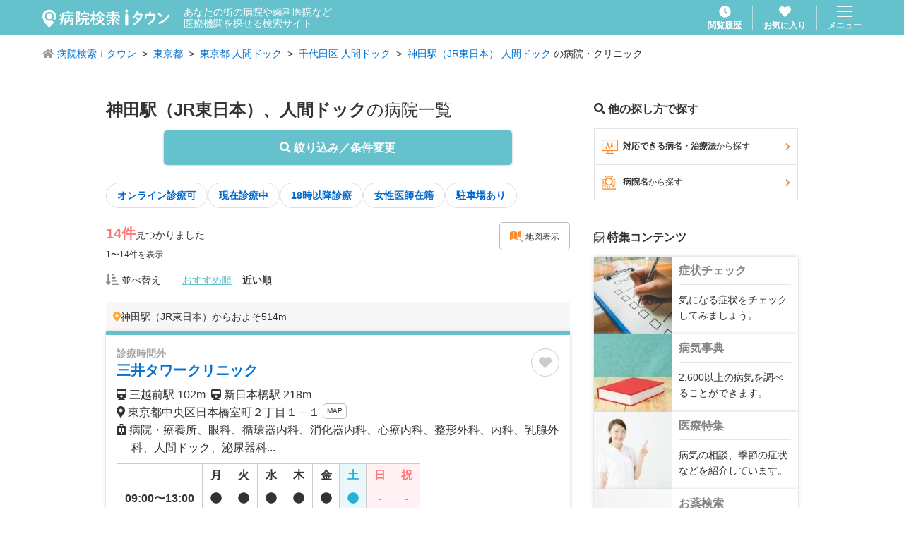

--- FILE ---
content_type: text/html; charset=utf-8
request_url: https://medical.itp.ne.jp/easy/list/%E6%9D%B1%E4%BA%AC%E9%83%BD/%E5%8D%83%E4%BB%A3%E7%94%B0%E5%8C%BA/%E7%A5%9E%E7%94%B0%E9%A7%85%EF%BC%88JR%E6%9D%B1%E6%97%A5%E6%9C%AC%EF%BC%89/%E4%BA%BA%E9%96%93%E3%83%89%E3%83%83%E3%82%AF/-/1/
body_size: 28816
content:
<!DOCTYPE html><html lang="ja" prefix="og: http://ogp.me/ns#"><head><meta charSet="utf-8"/><title>東京都 千代田区 JR東日本 神田駅 人間ドックの病院・医院 14件【病院検索ｉタウン】</title><meta name="viewport" content="width=device-width, initial-scale=1, user-scalable=no"/><meta name="format-detection" content="telephone=no"/><meta name="author" content="NTTタウンページ株式会社"/><meta name="copyright" content="Copyright © NTTタウンページ株式会社 All rights reserved."/><meta name="description" content="東京都、千代田区、JR東日本、神田駅、人間ドックの病院・医院一覧です。14件。NTTタウンページ(株)が運営する病院検索ｉタウンでは現在診療中や18時以降診療可などの条件で医療機関を探せます。"/><meta name="keywords" content="病院,医院,クリニック,歯科,病名,検索,病院検索ｉタウン"/><meta property="og:url" content="https://medical.itp.ne.jp/[search]/list/[area1]/[area2]/[area3]/[term]/[addterm]/[page]"/><meta property="og:type" content="article"/><meta property="og:title" content="東京都 千代田区 JR東日本 神田駅 人間ドックの病院・医院 14件【病院検索ｉタウン】"/><meta property="og:description" content="東京都、千代田区、JR東日本、神田駅、人間ドックの病院・医院一覧です。14件。NTTタウンページ(株)が運営する病院検索ｉタウンでは現在診療中や18時以降診療可などの条件で医療機関を探せます。"/><meta property="og:site_name" content="病院検索ｉタウン"/><meta property="og:locale" content="ja_JP"/><link rel="icon" href="/img/favicon.ico"/><link rel="apple-touch-icon" href="/img/apple-touch-icon.png" sizes="180x180"/><link rel="canonical" href="/easy/list/東京都/千代田区/神田駅（JR東日本）/人間ドック/-/1"/><meta name="next-head-count" content="17"/><link rel="preload" href="/_next/static/css/cefd5fa4954752f9.css" as="style"/><link rel="stylesheet" href="/_next/static/css/cefd5fa4954752f9.css" data-n-g=""/><link rel="preload" href="/_next/static/css/1309d958aac33310.css" as="style"/><link rel="stylesheet" href="/_next/static/css/1309d958aac33310.css" data-n-p=""/><link rel="preload" href="/_next/static/css/7d250b9934c79597.css" as="style"/><link rel="stylesheet" href="/_next/static/css/7d250b9934c79597.css" data-n-p=""/><noscript data-n-css=""></noscript><script defer="" nomodule="" src="/_next/static/chunks/polyfills-c67a75d1b6f99dc8.js"></script><script src="/_next/static/chunks/webpack-9efb116dbf1654cc.js" defer=""></script><script src="/_next/static/chunks/framework-0c7baedefba6b077.js" defer=""></script><script src="/_next/static/chunks/main-2da44f59899fa641.js" defer=""></script><script src="/_next/static/chunks/pages/_app-754ce70419075213.js" defer=""></script><script src="/_next/static/chunks/cb1608f2-ab8dba059eba7283.js" defer=""></script><script src="/_next/static/chunks/765-fa7ca45d24fdc454.js" defer=""></script><script src="/_next/static/chunks/261-36f29a55949d5913.js" defer=""></script><script src="/_next/static/chunks/455-6031de1c3db04e83.js" defer=""></script><script src="/_next/static/chunks/36-07a995a19474e5c2.js" defer=""></script><script src="/_next/static/chunks/431-4c8c0f655d1a6ded.js" defer=""></script><script src="/_next/static/chunks/6-43661ec46c3a5d66.js" defer=""></script><script src="/_next/static/chunks/786-374864f9936acd8e.js" defer=""></script><script src="/_next/static/chunks/313-a0a09f3f36a2dc8a.js" defer=""></script><script src="/_next/static/chunks/407-763f041e0b4af0f1.js" defer=""></script><script src="/_next/static/chunks/586-e7f34e2550387a45.js" defer=""></script><script src="/_next/static/chunks/770-cec74496c2955711.js" defer=""></script><script src="/_next/static/chunks/pages/%5Bsearch%5D/list/%5Barea1%5D/%5Barea2%5D/%5Barea3%5D/%5Bterm%5D/%5Baddterm%5D/%5Bpage%5D-a4808fc967dbbd7c.js" defer=""></script><script src="/_next/static/fGT9mU8xESHw8kxPL3U-B/_buildManifest.js" defer=""></script><script src="/_next/static/fGT9mU8xESHw8kxPL3U-B/_ssgManifest.js" defer=""></script></head><body><div id="__next"><header class="GlobalHeader_header___fCoq"><div class="GlobalHeader_header__body__0_f04"><div class="GlobalHeader_header__title__0ZHDT"><h1 class="GlobalHeader_header__title__logo__Hyv42"><a class="u-hover" href="/"><img alt="病院検索ｉタウン" loading="lazy" width="180" height="26" decoding="async" data-nimg="1" style="color:transparent" src="/img/common/logo_medical-itown_white.svg"/></a></h1><p class="GlobalHeader_header__title__lead__O69Qf">あなたの街の病院や歯科医院など<br/>医療機関を探せる検索サイト</p></div><div class="GlobalHeader_header__nav__hya8L"><div class="GlobalHeader_header__nav__item__YxM3a"><a class="GlobalHeader_header__link__yXkTL u-hover" href="/history/1/"><svg aria-hidden="true" focusable="false" data-prefix="fas" data-icon="clock" class="svg-inline--fa fa-clock GlobalHeader_header__link__icon__An4hx" role="img" xmlns="http://www.w3.org/2000/svg" viewBox="0 0 512 512"><path fill="currentColor" d="M256,8C119,8,8,119,8,256S119,504,256,504,504,393,504,256,393,8,256,8Zm92.49,313h0l-20,25a16,16,0,0,1-22.49,2.5h0l-67-49.72a40,40,0,0,1-15-31.23V112a16,16,0,0,1,16-16h32a16,16,0,0,1,16,16V256l58,42.5A16,16,0,0,1,348.49,321Z"></path></svg><span class="GlobalHeader_header__link__text__UW8IK">閲覧履歴</span></a></div><div class="GlobalHeader_header__nav__item__YxM3a"><a class="GlobalHeader_header__link__yXkTL u-hover" href="/favorite/1/"><svg aria-hidden="true" focusable="false" data-prefix="fas" data-icon="heart" class="svg-inline--fa fa-heart GlobalHeader_header__link__icon__An4hx " role="img" xmlns="http://www.w3.org/2000/svg" viewBox="0 0 512 512"><path fill="currentColor" d="M462.3 62.6C407.5 15.9 326 24.3 275.7 76.2L256 96.5l-19.7-20.3C186.1 24.3 104.5 15.9 49.7 62.6c-62.8 53.6-66.1 149.8-9.9 207.9l193.5 199.8c12.5 12.9 32.8 12.9 45.3 0l193.5-199.8c56.3-58.1 53-154.3-9.8-207.9z"></path></svg><span class="GlobalHeader_header__link__text__UW8IK">お気に入り</span></a></div><div class="GlobalHeader_header__nav__item__YxM3a"><button type="button" class="GlobalHeader_header__menu__YR4Hc u-hover"><img alt="menu" loading="lazy" width="22" height="16" decoding="async" data-nimg="1" style="color:transparent" src="/img/common/icon_menu.svg"/><span class="GlobalHeader_header__menu__text__kORNZ">メニュー</span></button></div></div></div></header><article><ol class="BreadcrumbList_breadcrumbList__wV7wo"><li class="BreadcrumbList_breadcrumbList__item__VZOAu "><svg aria-hidden="true" focusable="false" data-prefix="fas" data-icon="home" class="svg-inline--fa fa-home BreadcrumbList_breadcrumbList__icon__CKisk" role="img" xmlns="http://www.w3.org/2000/svg" viewBox="0 0 576 512"><path fill="currentColor" d="M280.37 148.26L96 300.11V464a16 16 0 0 0 16 16l112.06-.29a16 16 0 0 0 15.92-16V368a16 16 0 0 1 16-16h64a16 16 0 0 1 16 16v95.64a16 16 0 0 0 16 16.05L464 480a16 16 0 0 0 16-16V300L295.67 148.26a12.19 12.19 0 0 0-15.3 0zM571.6 251.47L488 182.56V44.05a12 12 0 0 0-12-12h-56a12 12 0 0 0-12 12v72.61L318.47 43a48 48 0 0 0-61 0L4.34 251.47a12 12 0 0 0-1.6 16.9l25.5 31A12 12 0 0 0 45.15 301l235.22-193.74a12.19 12.19 0 0 1 15.3 0L530.9 301a12 12 0 0 0 16.9-1.6l25.5-31a12 12 0 0 0-1.7-16.93z"></path></svg><a class="BreadcrumbList_breadcrumbList__link__Ziob2" href="/">病院検索ｉタウン</a></li><li class="BreadcrumbList_breadcrumbList__item__VZOAu "><a class="BreadcrumbList_breadcrumbList__link__Ziob2" href="/easy/list/%E6%9D%B1%E4%BA%AC%E9%83%BD/-/-/-/-/1/">東京都</a></li><li class="BreadcrumbList_breadcrumbList__item__VZOAu "><a class="BreadcrumbList_breadcrumbList__link__Ziob2" href="/easy/list/%E6%9D%B1%E4%BA%AC%E9%83%BD/-/-/%E4%BA%BA%E9%96%93%E3%83%89%E3%83%83%E3%82%AF/-/1/">東京都 人間ドック</a></li><li class="BreadcrumbList_breadcrumbList__item__VZOAu "><a class="BreadcrumbList_breadcrumbList__link__Ziob2" href="/easy/list/%E6%9D%B1%E4%BA%AC%E9%83%BD/%E5%8D%83%E4%BB%A3%E7%94%B0%E5%8C%BA/-/%E4%BA%BA%E9%96%93%E3%83%89%E3%83%83%E3%82%AF/-/1/">千代田区 人間ドック</a></li><li class="BreadcrumbList_breadcrumbList__item__VZOAu "><a class="BreadcrumbList_breadcrumbList__link__Ziob2" href="/easy/list/%E6%9D%B1%E4%BA%AC%E9%83%BD/%E5%8D%83%E4%BB%A3%E7%94%B0%E5%8C%BA/%E7%A5%9E%E7%94%B0%E9%A7%85%EF%BC%88JR%E6%9D%B1%E6%97%A5%E6%9C%AC%EF%BC%89/%E4%BA%BA%E9%96%93%E3%83%89%E3%83%83%E3%82%AF/-/1/">神田駅（JR東日本） 人間ドック</a> の病院・クリニック</li></ol><div class="ContentsWrapper_contentsWrapper__H3tjd ContentsWrapper_contentsWrapper--verticalSpace__VuOha"><div class="ContentsTwoColumn_contentsTwoColumn__xftuW"><main class="ContentsTwoColumn_contentsTwoColumn__main__FVUBD"><h2 class="SearchTitle_searchTitle__RKAqR"><strong class="SearchTitle_searchTitle__strong__1TA2x">神田駅（JR東日本）、人間ドック</strong>の病院一覧</h2><div class="SearchList_resultTermButton__91WTz"><button type="button" class="Button_button__PT_6X Button_button--blue__tnxgp Button_button--fat__BawmW Button_button--shadow__f4IUf Button_button--round__kojWU"><svg aria-hidden="true" focusable="false" data-prefix="fas" data-icon="search" class="svg-inline--fa fa-search " role="img" xmlns="http://www.w3.org/2000/svg" viewBox="0 0 512 512"><path fill="currentColor" d="M505 442.7L405.3 343c-4.5-4.5-10.6-7-17-7H372c27.6-35.3 44-79.7 44-128C416 93.1 322.9 0 208 0S0 93.1 0 208s93.1 208 208 208c48.3 0 92.7-16.4 128-44v16.3c0 6.4 2.5 12.5 7 17l99.7 99.7c9.4 9.4 24.6 9.4 33.9 0l28.3-28.3c9.4-9.4 9.4-24.6.1-34zM208 336c-70.7 0-128-57.2-128-128 0-70.7 57.2-128 128-128 70.7 0 128 57.2 128 128 0 70.7-57.2 128-128 128z"></path></svg> 絞り込み／条件変更</button></div><div class="InlineLayout_inlineLayout__kHTGS"><a class="TagButton_tagButton__MtEiH TagButton_tagButton--white__OzvTV" rel="" href="/easy/list/%E6%9D%B1%E4%BA%AC%E9%83%BD/%E5%8D%83%E4%BB%A3%E7%94%B0%E5%8C%BA/%E7%A5%9E%E7%94%B0%E9%A7%85%EF%BC%88JR%E6%9D%B1%E6%97%A5%E6%9C%AC%EF%BC%89/%E4%BA%BA%E9%96%93%E3%83%89%E3%83%83%E3%82%AF/telemedicine/1/">オンライン診療可</a><a class="TagButton_tagButton__MtEiH TagButton_tagButton--white__OzvTV" rel="" href="/easy/list/%E6%9D%B1%E4%BA%AC%E9%83%BD/%E5%8D%83%E4%BB%A3%E7%94%B0%E5%8C%BA/%E7%A5%9E%E7%94%B0%E9%A7%85%EF%BC%88JR%E6%9D%B1%E6%97%A5%E6%9C%AC%EF%BC%89/%E4%BA%BA%E9%96%93%E3%83%89%E3%83%83%E3%82%AF/open/1/">現在診療中</a><a class="TagButton_tagButton__MtEiH TagButton_tagButton--white__OzvTV" rel="" href="/easy/list/%E6%9D%B1%E4%BA%AC%E9%83%BD/%E5%8D%83%E4%BB%A3%E7%94%B0%E5%8C%BA/%E7%A5%9E%E7%94%B0%E9%A7%85%EF%BC%88JR%E6%9D%B1%E6%97%A5%E6%9C%AC%EF%BC%89/%E4%BA%BA%E9%96%93%E3%83%89%E3%83%83%E3%82%AF/after-eighteen/1/">18時以降診療</a><a class="TagButton_tagButton__MtEiH TagButton_tagButton--white__OzvTV" rel="" href="/easy/list/%E6%9D%B1%E4%BA%AC%E9%83%BD/%E5%8D%83%E4%BB%A3%E7%94%B0%E5%8C%BA/%E7%A5%9E%E7%94%B0%E9%A7%85%EF%BC%88JR%E6%9D%B1%E6%97%A5%E6%9C%AC%EF%BC%89/%E4%BA%BA%E9%96%93%E3%83%89%E3%83%83%E3%82%AF/female-doctor/1/">女性医師在籍</a><a class="TagButton_tagButton__MtEiH TagButton_tagButton--white__OzvTV" rel="" href="/easy/list/%E6%9D%B1%E4%BA%AC%E9%83%BD/%E5%8D%83%E4%BB%A3%E7%94%B0%E5%8C%BA/%E7%A5%9E%E7%94%B0%E9%A7%85%EF%BC%88JR%E6%9D%B1%E6%97%A5%E6%9C%AC%EF%BC%89/%E4%BA%BA%E9%96%93%E3%83%89%E3%83%83%E3%82%AF/parking/1/">駐車場あり</a></div><div class="SearchList_resultStatusHeader__nxFB0"><div><p><span class="SearchList_resultStatusHeader__data__hits__strong__vCUch">14<!-- -->件</span>見つかりました</p><p class="SearchList_resultStatusHeader__data__displayNumber__cClRx">1〜14<!-- -->件を表示</p></div><div class="SearchList_resultStatusHeader__button__RzRa_"><a class="Button_button__PT_6X Button_button--outlineGray__0BkdF Button_button--weightNormal__p4NUn Button_button--fontSmall__J9csR Button_button--round__kojWU" rel="" href="/easy/map/%E6%9D%B1%E4%BA%AC%E9%83%BD/%E5%8D%83%E4%BB%A3%E7%94%B0%E5%8C%BA/%E7%A5%9E%E7%94%B0%E9%A7%85%EF%BC%88JR%E6%9D%B1%E6%97%A5%E6%9C%AC%EF%BC%89/%E4%BA%BA%E9%96%93%E3%83%89%E3%83%83%E3%82%AF/-/"><i class="CustomIcon_customIcon__xEWOr CustomIcon_customIcon--searchMap__RV2kA u-color-orange u-fz16"></i> 地図表示</a></div></div><div class="SearchList_resultSort__IaJ8i"><div class="SearchList_resultSort__label__mFksp"><svg aria-hidden="true" focusable="false" data-prefix="fas" data-icon="sort-amount-down-alt" class="svg-inline--fa fa-sort-amount-down-alt SearchList_resultSort__label__icon__XNSVW" role="img" xmlns="http://www.w3.org/2000/svg" viewBox="0 0 512 512"><path fill="currentColor" d="M240 96h64a16 16 0 0 0 16-16V48a16 16 0 0 0-16-16h-64a16 16 0 0 0-16 16v32a16 16 0 0 0 16 16zm0 128h128a16 16 0 0 0 16-16v-32a16 16 0 0 0-16-16H240a16 16 0 0 0-16 16v32a16 16 0 0 0 16 16zm256 192H240a16 16 0 0 0-16 16v32a16 16 0 0 0 16 16h256a16 16 0 0 0 16-16v-32a16 16 0 0 0-16-16zm-256-64h192a16 16 0 0 0 16-16v-32a16 16 0 0 0-16-16H240a16 16 0 0 0-16 16v32a16 16 0 0 0 16 16zm-64 0h-48V48a16 16 0 0 0-16-16H80a16 16 0 0 0-16 16v304H16c-14.19 0-21.37 17.24-11.29 27.31l80 96a16 16 0 0 0 22.62 0l80-96C197.35 369.26 190.22 352 176 352z"></path></svg> 並べ替え</div><ul class="SearchList_resultSort__optionList__IDMB2"><li class="SearchList_resultSort__optionList__item__kAVx3"><a class="SearchList_resultSort__optionList__item__link__S8PnS SearchList_resultSort__optionList__item__link--current__r9Q0z" href="/easy/list/%E6%9D%B1%E4%BA%AC%E9%83%BD/%E5%8D%83%E4%BB%A3%E7%94%B0%E5%8C%BA/%E7%A5%9E%E7%94%B0%E9%A7%85%EF%BC%88JR%E6%9D%B1%E6%97%A5%E6%9C%AC%EF%BC%89/%E4%BA%BA%E9%96%93%E3%83%89%E3%83%83%E3%82%AF/-/1/?sort=01">おすすめ順</a></li><li class="SearchList_resultSort__optionList__item__kAVx3"><a class="SearchList_resultSort__optionList__item__link__S8PnS " href="/easy/list/%E6%9D%B1%E4%BA%AC%E9%83%BD/%E5%8D%83%E4%BB%A3%E7%94%B0%E5%8C%BA/%E7%A5%9E%E7%94%B0%E9%A7%85%EF%BC%88JR%E6%9D%B1%E6%97%A5%E6%9C%AC%EF%BC%89/%E4%BA%BA%E9%96%93%E3%83%89%E3%83%83%E3%82%AF/-/1/?sort=02">近い順</a></li></ul></div><div class="SearchList_resultList__3sZ6g"><div class="VerticalListLayout_verticalListLayout__T4SJ4"><div><p class="ArticleCard_articleCardDistance__uwo__"><svg aria-hidden="true" focusable="false" data-prefix="fas" data-icon="map-marker-alt" class="svg-inline--fa fa-map-marker-alt ArticleCard_articleCardDistance__icon__Dj5nA" role="img" xmlns="http://www.w3.org/2000/svg" viewBox="0 0 384 512"><path fill="currentColor" d="M172.268 501.67C26.97 291.031 0 269.413 0 192 0 85.961 85.961 0 192 0s192 85.961 192 192c0 77.413-26.97 99.031-172.268 309.67-9.535 13.774-29.93 13.773-39.464 0zM192 272c44.183 0 80-35.817 80-80s-35.817-80-80-80-80 35.817-80 80 35.817 80 80 80z"></path></svg>神田駅（JR東日本）<!-- -->からおよそ<!-- -->514m</p><article class="ArticleCard_articleCard__9WrEj"><header class="ArticleCard_articleCard__header__YZwxs"><div class="ArticleCard_articleCard__header__title__CUV4O"><span class="ArticleCard_articleCard__header__title__tag__eDwvK ArticleCard_articleCard__header__title__tag--offHours__R_qTc">診療時間外</span><h1 class="ArticleCard_articleCard__header__title__name__kSd3e">三井タワークリニック</h1></div><div class="ArticleCard_articleCard__header__control__5WuWm"><div><div class="ToggleFavoriteButton_toggleFavoriteButton__xZmMk false"><svg aria-hidden="true" focusable="false" data-prefix="fas" data-icon="heart" class="svg-inline--fa fa-heart " role="img" xmlns="http://www.w3.org/2000/svg" viewBox="0 0 512 512"><path fill="currentColor" d="M462.3 62.6C407.5 15.9 326 24.3 275.7 76.2L256 96.5l-19.7-20.3C186.1 24.3 104.5 15.9 49.7 62.6c-62.8 53.6-66.1 149.8-9.9 207.9l193.5 199.8c12.5 12.9 32.8 12.9 45.3 0l193.5-199.8c56.3-58.1 53-154.3-9.8-207.9z"></path></svg><span class="ToggleFavoriteButton_toggleFavoriteButton__popup__Y1oFB false">追加しました</span></div></div></div></header><div class="ArticleCard_articleCard__info__erVZQ"><div class="ArticleCard_articleCard__info__data___KEXl ArticleCard_articleCard__info__data--unthumbnail__S3BAX"><p class="ArticleCard_articleCard__info__data__text__IpyFA"><svg aria-hidden="true" focusable="false" data-prefix="fas" data-icon="train" class="svg-inline--fa fa-train " role="img" xmlns="http://www.w3.org/2000/svg" viewBox="0 0 448 512"><path fill="currentColor" d="M448 96v256c0 51.815-61.624 96-130.022 96l62.98 49.721C386.905 502.417 383.562 512 376 512H72c-7.578 0-10.892-9.594-4.957-14.279L130.022 448C61.82 448 0 403.954 0 352V96C0 42.981 64 0 128 0h192c65 0 128 42.981 128 96zm-48 136V120c0-13.255-10.745-24-24-24H72c-13.255 0-24 10.745-24 24v112c0 13.255 10.745 24 24 24h304c13.255 0 24-10.745 24-24zm-176 64c-30.928 0-56 25.072-56 56s25.072 56 56 56 56-25.072 56-56-25.072-56-56-56z"></path></svg> <!-- -->三越前駅<!-- --> <!-- -->102m<!-- -->  <svg aria-hidden="true" focusable="false" data-prefix="fas" data-icon="train" class="svg-inline--fa fa-train " role="img" xmlns="http://www.w3.org/2000/svg" viewBox="0 0 448 512"><path fill="currentColor" d="M448 96v256c0 51.815-61.624 96-130.022 96l62.98 49.721C386.905 502.417 383.562 512 376 512H72c-7.578 0-10.892-9.594-4.957-14.279L130.022 448C61.82 448 0 403.954 0 352V96C0 42.981 64 0 128 0h192c65 0 128 42.981 128 96zm-48 136V120c0-13.255-10.745-24-24-24H72c-13.255 0-24 10.745-24 24v112c0 13.255 10.745 24 24 24h304c13.255 0 24-10.745 24-24zm-176 64c-30.928 0-56 25.072-56 56s25.072 56 56 56 56-25.072 56-56-25.072-56-56-56z"></path></svg> <!-- -->新日本橋駅<!-- --> <!-- -->218m<!-- -->  </p><p class="ArticleCard_articleCard__info__data__text__IpyFA"><svg aria-hidden="true" focusable="false" data-prefix="fas" data-icon="map-marker-alt" class="svg-inline--fa fa-map-marker-alt " role="img" xmlns="http://www.w3.org/2000/svg" viewBox="0 0 384 512"><path fill="currentColor" d="M172.268 501.67C26.97 291.031 0 269.413 0 192 0 85.961 85.961 0 192 0s192 85.961 192 192c0 77.413-26.97 99.031-172.268 309.67-9.535 13.774-29.93 13.773-39.464 0zM192 272c44.183 0 80-35.817 80-80s-35.817-80-80-80-80 35.817-80 80 35.817 80 80 80z"></path></svg> <!-- -->東京都中央区日本橋室町２丁目<!-- -->１－１<!-- --> <a class="Button_button__PT_6X Button_button--outlineGray__0BkdF Button_button--fontXSmall__qSFzk Button_button--tight__9TaIv Button_button--weightNormal__p4NUn Button_button--round__kojWU Button_button--inlineBlock__tpfEU" rel="" href="/minfo/132195211171061780/map/">MAP</a></p><p class="ArticleCard_articleCard__info__data__text__IpyFA ArticleCard_articleCard__info__data__text--indent__qR7FJ"><svg aria-hidden="true" focusable="false" data-prefix="fas" data-icon="hospital" class="svg-inline--fa fa-hospital " role="img" xmlns="http://www.w3.org/2000/svg" viewBox="0 0 448 512"><path fill="currentColor" d="M448 492v20H0v-20c0-6.627 5.373-12 12-12h20V120c0-13.255 10.745-24 24-24h88V24c0-13.255 10.745-24 24-24h112c13.255 0 24 10.745 24 24v72h88c13.255 0 24 10.745 24 24v360h20c6.627 0 12 5.373 12 12zM308 192h-40c-6.627 0-12 5.373-12 12v40c0 6.627 5.373 12 12 12h40c6.627 0 12-5.373 12-12v-40c0-6.627-5.373-12-12-12zm-168 64h40c6.627 0 12-5.373 12-12v-40c0-6.627-5.373-12-12-12h-40c-6.627 0-12 5.373-12 12v40c0 6.627 5.373 12 12 12zm104 128h-40c-6.627 0-12 5.373-12 12v84h64v-84c0-6.627-5.373-12-12-12zm64-96h-40c-6.627 0-12 5.373-12 12v40c0 6.627 5.373 12 12 12h40c6.627 0 12-5.373 12-12v-40c0-6.627-5.373-12-12-12zm-116 12c0-6.627-5.373-12-12-12h-40c-6.627 0-12 5.373-12 12v40c0 6.627 5.373 12 12 12h40c6.627 0 12-5.373 12-12v-40zM182 96h26v26a6 6 0 0 0 6 6h20a6 6 0 0 0 6-6V96h26a6 6 0 0 0 6-6V70a6 6 0 0 0-6-6h-26V38a6 6 0 0 0-6-6h-20a6 6 0 0 0-6 6v26h-26a6 6 0 0 0-6 6v20a6 6 0 0 0 6 6z"></path></svg> <!-- -->病院・療養所、眼科、循環器内科、消化器内科、心療内科、整形外科、内科、乳腺外科、人間ドック、泌尿器科...</p></div></div><div class="ArticleCard_articleCard__body__GGS33"><div class="ArticleCard_articleCard__body__schedule__fMB0E"><table class="ScheduleTable_scheduleTable__sFJ5N"><thead><tr><th class="ScheduleTable_scheduleTable__head__2bwTy"> </th><th class="ScheduleTable_scheduleTable__head__2bwTy">月</th><th class="ScheduleTable_scheduleTable__head__2bwTy">火</th><th class="ScheduleTable_scheduleTable__head__2bwTy">水</th><th class="ScheduleTable_scheduleTable__head__2bwTy">木</th><th class="ScheduleTable_scheduleTable__head__2bwTy">金</th><th class="ScheduleTable_scheduleTable__head__2bwTy">土</th><th class="ScheduleTable_scheduleTable__head__2bwTy">日</th><th class="ScheduleTable_scheduleTable__head__2bwTy">祝</th></tr></thead><tbody><tr><td class="ScheduleTable_scheduleTable__data__vmwUY">09:00〜13:00</td><td class="ScheduleTable_scheduleTable__data__vmwUY "><svg aria-hidden="true" focusable="false" data-prefix="fas" data-icon="circle" class="svg-inline--fa fa-circle " role="img" xmlns="http://www.w3.org/2000/svg" viewBox="0 0 512 512"><path fill="currentColor" d="M256 8C119 8 8 119 8 256s111 248 248 248 248-111 248-248S393 8 256 8z"></path></svg></td><td class="ScheduleTable_scheduleTable__data__vmwUY "><svg aria-hidden="true" focusable="false" data-prefix="fas" data-icon="circle" class="svg-inline--fa fa-circle " role="img" xmlns="http://www.w3.org/2000/svg" viewBox="0 0 512 512"><path fill="currentColor" d="M256 8C119 8 8 119 8 256s111 248 248 248 248-111 248-248S393 8 256 8z"></path></svg></td><td class="ScheduleTable_scheduleTable__data__vmwUY "><svg aria-hidden="true" focusable="false" data-prefix="fas" data-icon="circle" class="svg-inline--fa fa-circle " role="img" xmlns="http://www.w3.org/2000/svg" viewBox="0 0 512 512"><path fill="currentColor" d="M256 8C119 8 8 119 8 256s111 248 248 248 248-111 248-248S393 8 256 8z"></path></svg></td><td class="ScheduleTable_scheduleTable__data__vmwUY "><svg aria-hidden="true" focusable="false" data-prefix="fas" data-icon="circle" class="svg-inline--fa fa-circle " role="img" xmlns="http://www.w3.org/2000/svg" viewBox="0 0 512 512"><path fill="currentColor" d="M256 8C119 8 8 119 8 256s111 248 248 248 248-111 248-248S393 8 256 8z"></path></svg></td><td class="ScheduleTable_scheduleTable__data__vmwUY "><svg aria-hidden="true" focusable="false" data-prefix="fas" data-icon="circle" class="svg-inline--fa fa-circle " role="img" xmlns="http://www.w3.org/2000/svg" viewBox="0 0 512 512"><path fill="currentColor" d="M256 8C119 8 8 119 8 256s111 248 248 248 248-111 248-248S393 8 256 8z"></path></svg></td><td class="ScheduleTable_scheduleTable__data__vmwUY "><svg aria-hidden="true" focusable="false" data-prefix="fas" data-icon="circle" class="svg-inline--fa fa-circle " role="img" xmlns="http://www.w3.org/2000/svg" viewBox="0 0 512 512"><path fill="currentColor" d="M256 8C119 8 8 119 8 256s111 248 248 248 248-111 248-248S393 8 256 8z"></path></svg></td><td class="ScheduleTable_scheduleTable__data__vmwUY ScheduleTable_scheduleTable__data--empty__SIEG_">-</td><td class="ScheduleTable_scheduleTable__data__vmwUY ScheduleTable_scheduleTable__data--empty__SIEG_">-</td></tr><tr><td class="ScheduleTable_scheduleTable__data__vmwUY">14:00〜18:00</td><td class="ScheduleTable_scheduleTable__data__vmwUY "><svg aria-hidden="true" focusable="false" data-prefix="fas" data-icon="circle" class="svg-inline--fa fa-circle " role="img" xmlns="http://www.w3.org/2000/svg" viewBox="0 0 512 512"><path fill="currentColor" d="M256 8C119 8 8 119 8 256s111 248 248 248 248-111 248-248S393 8 256 8z"></path></svg></td><td class="ScheduleTable_scheduleTable__data__vmwUY "><svg aria-hidden="true" focusable="false" data-prefix="fas" data-icon="circle" class="svg-inline--fa fa-circle " role="img" xmlns="http://www.w3.org/2000/svg" viewBox="0 0 512 512"><path fill="currentColor" d="M256 8C119 8 8 119 8 256s111 248 248 248 248-111 248-248S393 8 256 8z"></path></svg></td><td class="ScheduleTable_scheduleTable__data__vmwUY "><svg aria-hidden="true" focusable="false" data-prefix="fas" data-icon="circle" class="svg-inline--fa fa-circle " role="img" xmlns="http://www.w3.org/2000/svg" viewBox="0 0 512 512"><path fill="currentColor" d="M256 8C119 8 8 119 8 256s111 248 248 248 248-111 248-248S393 8 256 8z"></path></svg></td><td class="ScheduleTable_scheduleTable__data__vmwUY "><svg aria-hidden="true" focusable="false" data-prefix="fas" data-icon="circle" class="svg-inline--fa fa-circle " role="img" xmlns="http://www.w3.org/2000/svg" viewBox="0 0 512 512"><path fill="currentColor" d="M256 8C119 8 8 119 8 256s111 248 248 248 248-111 248-248S393 8 256 8z"></path></svg></td><td class="ScheduleTable_scheduleTable__data__vmwUY "><svg aria-hidden="true" focusable="false" data-prefix="fas" data-icon="circle" class="svg-inline--fa fa-circle " role="img" xmlns="http://www.w3.org/2000/svg" viewBox="0 0 512 512"><path fill="currentColor" d="M256 8C119 8 8 119 8 256s111 248 248 248 248-111 248-248S393 8 256 8z"></path></svg></td><td class="ScheduleTable_scheduleTable__data__vmwUY "><svg aria-hidden="true" focusable="false" data-prefix="fas" data-icon="circle" class="svg-inline--fa fa-circle " role="img" xmlns="http://www.w3.org/2000/svg" viewBox="0 0 512 512"><path fill="currentColor" d="M256 8C119 8 8 119 8 256s111 248 248 248 248-111 248-248S393 8 256 8z"></path></svg></td><td class="ScheduleTable_scheduleTable__data__vmwUY ScheduleTable_scheduleTable__data--empty__SIEG_">-</td><td class="ScheduleTable_scheduleTable__data__vmwUY ScheduleTable_scheduleTable__data--empty__SIEG_">-</td></tr></tbody><caption class="ScheduleTable_scheduleTable__caption__nLq47"><span class="ScheduleTable_scheduleTable__caption__text__3pmPR"><span class="ScheduleTable_scheduleTable__caption__text__label__v3bPG">備考</span><span class="ScheduleTable_scheduleTable__caption__text__body__GoqSo">一部診療科予約制　受付8:30～12:30　13:30～17:30　科により異なる　臨時休診あり</span></span></caption></table></div><div class="ArticleCard_articleCard__body__link__4MXGd"></div></div><ul class="ArticleCard_articleCardTagWrapper__Vpkja"><li class="ArticleCard_articleCardTag__4ZX8_">土曜診療</li><li class="ArticleCard_articleCardTag__4ZX8_">駅近く</li><li class="ArticleCard_articleCardTag__4ZX8_">女性医師在籍</li></ul><div class="u-mt10"><span class="ArticleCard_articleCardIcon__gSrf7"><i class="CustomIcon_customIcon__xEWOr CustomIcon_customIcon--display__4WpHj u-color-orange"></i></span>CTによる仮想大腸内視鏡検査、成人の心療内科、胃内視鏡（人間ドック）、MRI（脳ドック）、心臓ドック、CT（肺ドック）、企業向け健診、大腸内視鏡（大腸ドック）、...<span class="u-color-blue">もっと見る</span></div><div class="ArticleCard_articleCard__detailLink__za8vP"><p class="ArticleCard_articleCard__attention__rCQC_">※掲載情報に関するご注意</p><div class="ArticleCard_articleCard__detailLink__area__7QLmZ"><div class="ArticleCard_articleCard__detailLink__area__button__832lc"><div class="ArticleCard_articleCard__detailLink__area__button__item__HjSHD"><a class="Button_button__PT_6X Button_button--lightblue__MUK_Z Button_button--round__kojWU" rel="" href="/minfo/132195211171061780/"><svg aria-hidden="true" focusable="false" data-prefix="fas" data-icon="exclamation-circle" class="svg-inline--fa fa-exclamation-circle " role="img" xmlns="http://www.w3.org/2000/svg" viewBox="0 0 512 512"><path fill="currentColor" d="M504 256c0 136.997-111.043 248-248 248S8 392.997 8 256C8 119.083 119.043 8 256 8s248 111.083 248 248zm-248 50c-25.405 0-46 20.595-46 46s20.595 46 46 46 46-20.595 46-46-20.595-46-46-46zm-43.673-165.346l7.418 136c.347 6.364 5.609 11.346 11.982 11.346h48.546c6.373 0 11.635-4.982 11.982-11.346l7.418-136c.375-6.874-5.098-12.654-11.982-12.654h-63.383c-6.884 0-12.356 5.78-11.981 12.654z"></path></svg> 基本情報</a></div></div></div></div></article></div><div><p class="ArticleCard_articleCardDistance__uwo__"><svg aria-hidden="true" focusable="false" data-prefix="fas" data-icon="map-marker-alt" class="svg-inline--fa fa-map-marker-alt ArticleCard_articleCardDistance__icon__Dj5nA" role="img" xmlns="http://www.w3.org/2000/svg" viewBox="0 0 384 512"><path fill="currentColor" d="M172.268 501.67C26.97 291.031 0 269.413 0 192 0 85.961 85.961 0 192 0s192 85.961 192 192c0 77.413-26.97 99.031-172.268 309.67-9.535 13.774-29.93 13.773-39.464 0zM192 272c44.183 0 80-35.817 80-80s-35.817-80-80-80-80 35.817-80 80 35.817 80 80 80z"></path></svg>神田駅（JR東日本）<!-- -->からおよそ<!-- -->585m</p><article class="ArticleCard_articleCard__9WrEj"><header class="ArticleCard_articleCard__header__YZwxs"><div class="ArticleCard_articleCard__header__title__CUV4O"><h1 class="ArticleCard_articleCard__header__title__name__kSd3e">健診プラザ日本橋</h1></div><div class="ArticleCard_articleCard__header__control__5WuWm"><div><div class="ToggleFavoriteButton_toggleFavoriteButton__xZmMk false"><svg aria-hidden="true" focusable="false" data-prefix="fas" data-icon="heart" class="svg-inline--fa fa-heart " role="img" xmlns="http://www.w3.org/2000/svg" viewBox="0 0 512 512"><path fill="currentColor" d="M462.3 62.6C407.5 15.9 326 24.3 275.7 76.2L256 96.5l-19.7-20.3C186.1 24.3 104.5 15.9 49.7 62.6c-62.8 53.6-66.1 149.8-9.9 207.9l193.5 199.8c12.5 12.9 32.8 12.9 45.3 0l193.5-199.8c56.3-58.1 53-154.3-9.8-207.9z"></path></svg><span class="ToggleFavoriteButton_toggleFavoriteButton__popup__Y1oFB false">追加しました</span></div></div></div></header><div class="ArticleCard_articleCard__info__erVZQ"><div class="ArticleCard_articleCard__info__data___KEXl ArticleCard_articleCard__info__data--unthumbnail__S3BAX"><p class="ArticleCard_articleCard__info__data__text__IpyFA"><svg aria-hidden="true" focusable="false" data-prefix="fas" data-icon="train" class="svg-inline--fa fa-train " role="img" xmlns="http://www.w3.org/2000/svg" viewBox="0 0 448 512"><path fill="currentColor" d="M448 96v256c0 51.815-61.624 96-130.022 96l62.98 49.721C386.905 502.417 383.562 512 376 512H72c-7.578 0-10.892-9.594-4.957-14.279L130.022 448C61.82 448 0 403.954 0 352V96C0 42.981 64 0 128 0h192c65 0 128 42.981 128 96zm-48 136V120c0-13.255-10.745-24-24-24H72c-13.255 0-24 10.745-24 24v112c0 13.255 10.745 24 24 24h304c13.255 0 24-10.745 24-24zm-176 64c-30.928 0-56 25.072-56 56s25.072 56 56 56 56-25.072 56-56-25.072-56-56-56z"></path></svg> <!-- -->小伝馬町駅<!-- --> <!-- -->137m<!-- -->  <svg aria-hidden="true" focusable="false" data-prefix="fas" data-icon="train" class="svg-inline--fa fa-train " role="img" xmlns="http://www.w3.org/2000/svg" viewBox="0 0 448 512"><path fill="currentColor" d="M448 96v256c0 51.815-61.624 96-130.022 96l62.98 49.721C386.905 502.417 383.562 512 376 512H72c-7.578 0-10.892-9.594-4.957-14.279L130.022 448C61.82 448 0 403.954 0 352V96C0 42.981 64 0 128 0h192c65 0 128 42.981 128 96zm-48 136V120c0-13.255-10.745-24-24-24H72c-13.255 0-24 10.745-24 24v112c0 13.255 10.745 24 24 24h304c13.255 0 24-10.745 24-24zm-176 64c-30.928 0-56 25.072-56 56s25.072 56 56 56 56-25.072 56-56-25.072-56-56-56z"></path></svg> <!-- -->新日本橋駅<!-- --> <!-- -->384m<!-- -->  </p><p class="ArticleCard_articleCard__info__data__text__IpyFA"><svg aria-hidden="true" focusable="false" data-prefix="fas" data-icon="map-marker-alt" class="svg-inline--fa fa-map-marker-alt " role="img" xmlns="http://www.w3.org/2000/svg" viewBox="0 0 384 512"><path fill="currentColor" d="M172.268 501.67C26.97 291.031 0 269.413 0 192 0 85.961 85.961 0 192 0s192 85.961 192 192c0 77.413-26.97 99.031-172.268 309.67-9.535 13.774-29.93 13.773-39.464 0zM192 272c44.183 0 80-35.817 80-80s-35.817-80-80-80-80 35.817-80 80 35.817 80 80 80z"></path></svg> <!-- -->東京都中央区日本橋本町４丁目<!-- -->１５－９<!-- --> <a class="Button_button__PT_6X Button_button--outlineGray__0BkdF Button_button--fontXSmall__qSFzk Button_button--tight__9TaIv Button_button--weightNormal__p4NUn Button_button--round__kojWU Button_button--inlineBlock__tpfEU" rel="" href="/minfo/134274301174670240/map/">MAP</a></p><p class="ArticleCard_articleCard__info__data__text__IpyFA ArticleCard_articleCard__info__data__text--indent__qR7FJ"><svg aria-hidden="true" focusable="false" data-prefix="fas" data-icon="hospital" class="svg-inline--fa fa-hospital " role="img" xmlns="http://www.w3.org/2000/svg" viewBox="0 0 448 512"><path fill="currentColor" d="M448 492v20H0v-20c0-6.627 5.373-12 12-12h20V120c0-13.255 10.745-24 24-24h88V24c0-13.255 10.745-24 24-24h112c13.255 0 24 10.745 24 24v72h88c13.255 0 24 10.745 24 24v360h20c6.627 0 12 5.373 12 12zM308 192h-40c-6.627 0-12 5.373-12 12v40c0 6.627 5.373 12 12 12h40c6.627 0 12-5.373 12-12v-40c0-6.627-5.373-12-12-12zm-168 64h40c6.627 0 12-5.373 12-12v-40c0-6.627-5.373-12-12-12h-40c-6.627 0-12 5.373-12 12v40c0 6.627 5.373 12 12 12zm104 128h-40c-6.627 0-12 5.373-12 12v84h64v-84c0-6.627-5.373-12-12-12zm64-96h-40c-6.627 0-12 5.373-12 12v40c0 6.627 5.373 12 12 12h40c6.627 0 12-5.373 12-12v-40c0-6.627-5.373-12-12-12zm-116 12c0-6.627-5.373-12-12-12h-40c-6.627 0-12 5.373-12 12v40c0 6.627 5.373 12 12 12h40c6.627 0 12-5.373 12-12v-40zM182 96h26v26a6 6 0 0 0 6 6h20a6 6 0 0 0 6-6V96h26a6 6 0 0 0 6-6V70a6 6 0 0 0-6-6h-26V38a6 6 0 0 0-6-6h-20a6 6 0 0 0-6 6v26h-26a6 6 0 0 0-6 6v20a6 6 0 0 0 6 6z"></path></svg> <!-- -->人間ドック</p></div></div><ul class="ArticleCard_articleCardTagWrapper__Vpkja"><li class="ArticleCard_articleCardTag__4ZX8_">駅近く</li></ul><div class="ArticleCard_articleCard__detailLink__za8vP"><p class="ArticleCard_articleCard__attention__rCQC_">※掲載情報に関するご注意</p><div class="ArticleCard_articleCard__detailLink__area__7QLmZ"><div class="ArticleCard_articleCard__detailLink__area__button__832lc"><div class="ArticleCard_articleCard__detailLink__area__button__item__HjSHD"><a class="Button_button__PT_6X Button_button--lightblue__MUK_Z Button_button--round__kojWU" rel="" href="/minfo/134274301174670240/"><svg aria-hidden="true" focusable="false" data-prefix="fas" data-icon="exclamation-circle" class="svg-inline--fa fa-exclamation-circle " role="img" xmlns="http://www.w3.org/2000/svg" viewBox="0 0 512 512"><path fill="currentColor" d="M504 256c0 136.997-111.043 248-248 248S8 392.997 8 256C8 119.083 119.043 8 256 8s248 111.083 248 248zm-248 50c-25.405 0-46 20.595-46 46s20.595 46 46 46 46-20.595 46-46-20.595-46-46-46zm-43.673-165.346l7.418 136c.347 6.364 5.609 11.346 11.982 11.346h48.546c6.373 0 11.635-4.982 11.982-11.346l7.418-136c.375-6.874-5.098-12.654-11.982-12.654h-63.383c-6.884 0-12.356 5.78-11.981 12.654z"></path></svg> 基本情報</a></div></div></div></div></article></div><div><p class="ArticleCard_articleCardDistance__uwo__"><svg aria-hidden="true" focusable="false" data-prefix="fas" data-icon="map-marker-alt" class="svg-inline--fa fa-map-marker-alt ArticleCard_articleCardDistance__icon__Dj5nA" role="img" xmlns="http://www.w3.org/2000/svg" viewBox="0 0 384 512"><path fill="currentColor" d="M172.268 501.67C26.97 291.031 0 269.413 0 192 0 85.961 85.961 0 192 0s192 85.961 192 192c0 77.413-26.97 99.031-172.268 309.67-9.535 13.774-29.93 13.773-39.464 0zM192 272c44.183 0 80-35.817 80-80s-35.817-80-80-80-80 35.817-80 80 35.817 80 80 80z"></path></svg>神田駅（JR東日本）<!-- -->からおよそ<!-- -->681m</p><article class="ArticleCard_articleCard__9WrEj"><header class="ArticleCard_articleCard__header__YZwxs"><div class="ArticleCard_articleCard__header__title__CUV4O"><h1 class="ArticleCard_articleCard__header__title__name__kSd3e">小川町メディカルクリニック</h1></div><div class="ArticleCard_articleCard__header__control__5WuWm"><div><div class="ToggleFavoriteButton_toggleFavoriteButton__xZmMk false"><svg aria-hidden="true" focusable="false" data-prefix="fas" data-icon="heart" class="svg-inline--fa fa-heart " role="img" xmlns="http://www.w3.org/2000/svg" viewBox="0 0 512 512"><path fill="currentColor" d="M462.3 62.6C407.5 15.9 326 24.3 275.7 76.2L256 96.5l-19.7-20.3C186.1 24.3 104.5 15.9 49.7 62.6c-62.8 53.6-66.1 149.8-9.9 207.9l193.5 199.8c12.5 12.9 32.8 12.9 45.3 0l193.5-199.8c56.3-58.1 53-154.3-9.8-207.9z"></path></svg><span class="ToggleFavoriteButton_toggleFavoriteButton__popup__Y1oFB false">追加しました</span></div></div></div></header><div class="ArticleCard_articleCard__info__erVZQ"><div class="ArticleCard_articleCard__info__data___KEXl ArticleCard_articleCard__info__data--unthumbnail__S3BAX"><p class="ArticleCard_articleCard__info__data__text__IpyFA"><svg aria-hidden="true" focusable="false" data-prefix="fas" data-icon="train" class="svg-inline--fa fa-train " role="img" xmlns="http://www.w3.org/2000/svg" viewBox="0 0 448 512"><path fill="currentColor" d="M448 96v256c0 51.815-61.624 96-130.022 96l62.98 49.721C386.905 502.417 383.562 512 376 512H72c-7.578 0-10.892-9.594-4.957-14.279L130.022 448C61.82 448 0 403.954 0 352V96C0 42.981 64 0 128 0h192c65 0 128 42.981 128 96zm-48 136V120c0-13.255-10.745-24-24-24H72c-13.255 0-24 10.745-24 24v112c0 13.255 10.745 24 24 24h304c13.255 0 24-10.745 24-24zm-176 64c-30.928 0-56 25.072-56 56s25.072 56 56 56 56-25.072 56-56-25.072-56-56-56z"></path></svg> <!-- -->小川町駅<!-- --> <!-- -->164m<!-- -->  <svg aria-hidden="true" focusable="false" data-prefix="fas" data-icon="train" class="svg-inline--fa fa-train " role="img" xmlns="http://www.w3.org/2000/svg" viewBox="0 0 448 512"><path fill="currentColor" d="M448 96v256c0 51.815-61.624 96-130.022 96l62.98 49.721C386.905 502.417 383.562 512 376 512H72c-7.578 0-10.892-9.594-4.957-14.279L130.022 448C61.82 448 0 403.954 0 352V96C0 42.981 64 0 128 0h192c65 0 128 42.981 128 96zm-48 136V120c0-13.255-10.745-24-24-24H72c-13.255 0-24 10.745-24 24v112c0 13.255 10.745 24 24 24h304c13.255 0 24-10.745 24-24zm-176 64c-30.928 0-56 25.072-56 56s25.072 56 56 56 56-25.072 56-56-25.072-56-56-56z"></path></svg> <!-- -->淡路町駅<!-- --> <!-- -->242m<!-- -->  </p><p class="ArticleCard_articleCard__info__data__text__IpyFA"><svg aria-hidden="true" focusable="false" data-prefix="fas" data-icon="map-marker-alt" class="svg-inline--fa fa-map-marker-alt " role="img" xmlns="http://www.w3.org/2000/svg" viewBox="0 0 384 512"><path fill="currentColor" d="M172.268 501.67C26.97 291.031 0 269.413 0 192 0 85.961 85.961 0 192 0s192 85.961 192 192c0 77.413-26.97 99.031-172.268 309.67-9.535 13.774-29.93 13.773-39.464 0zM192 272c44.183 0 80-35.817 80-80s-35.817-80-80-80-80 35.817-80 80 35.817 80 80 80z"></path></svg> <!-- -->東京都千代田区神田小川町２丁目<!-- -->１２<!-- --> <a class="Button_button__PT_6X Button_button--outlineGray__0BkdF Button_button--fontXSmall__qSFzk Button_button--tight__9TaIv Button_button--weightNormal__p4NUn Button_button--round__kojWU Button_button--inlineBlock__tpfEU" rel="" href="/minfo/130545931146350240/map/">MAP</a></p><p class="ArticleCard_articleCard__info__data__text__IpyFA ArticleCard_articleCard__info__data__text--indent__qR7FJ"><svg aria-hidden="true" focusable="false" data-prefix="fas" data-icon="hospital" class="svg-inline--fa fa-hospital " role="img" xmlns="http://www.w3.org/2000/svg" viewBox="0 0 448 512"><path fill="currentColor" d="M448 492v20H0v-20c0-6.627 5.373-12 12-12h20V120c0-13.255 10.745-24 24-24h88V24c0-13.255 10.745-24 24-24h112c13.255 0 24 10.745 24 24v72h88c13.255 0 24 10.745 24 24v360h20c6.627 0 12 5.373 12 12zM308 192h-40c-6.627 0-12 5.373-12 12v40c0 6.627 5.373 12 12 12h40c6.627 0 12-5.373 12-12v-40c0-6.627-5.373-12-12-12zm-168 64h40c6.627 0 12-5.373 12-12v-40c0-6.627-5.373-12-12-12h-40c-6.627 0-12 5.373-12 12v40c0 6.627 5.373 12 12 12zm104 128h-40c-6.627 0-12 5.373-12 12v84h64v-84c0-6.627-5.373-12-12-12zm64-96h-40c-6.627 0-12 5.373-12 12v40c0 6.627 5.373 12 12 12h40c6.627 0 12-5.373 12-12v-40c0-6.627-5.373-12-12-12zm-116 12c0-6.627-5.373-12-12-12h-40c-6.627 0-12 5.373-12 12v40c0 6.627 5.373 12 12 12h40c6.627 0 12-5.373 12-12v-40zM182 96h26v26a6 6 0 0 0 6 6h20a6 6 0 0 0 6-6V96h26a6 6 0 0 0 6-6V70a6 6 0 0 0-6-6h-26V38a6 6 0 0 0-6-6h-20a6 6 0 0 0-6 6v26h-26a6 6 0 0 0-6 6v20a6 6 0 0 0 6 6z"></path></svg> <!-- -->人間ドック、婦人科ドック</p></div></div><ul class="ArticleCard_articleCardTagWrapper__Vpkja"><li class="ArticleCard_articleCardTag__4ZX8_">駅近く</li></ul><div class="u-mt10"><span class="ArticleCard_articleCardIcon__gSrf7"><i class="CustomIcon_customIcon__xEWOr CustomIcon_customIcon--display__4WpHj u-color-orange"></i></span>胃内視鏡（人間ドック）、心臓ドック、CT（肺ドック）、企業向け健診、大腸内視鏡（大腸ドック）、胃内視鏡以外の胃部検査（人間ドック）<span class="u-color-blue">もっと見る</span></div><div class="ArticleCard_articleCard__detailLink__za8vP"><p class="ArticleCard_articleCard__attention__rCQC_">※掲載情報に関するご注意</p><div class="ArticleCard_articleCard__detailLink__area__7QLmZ"><div class="ArticleCard_articleCard__detailLink__area__button__832lc"><div class="ArticleCard_articleCard__detailLink__area__button__item__HjSHD"><a class="Button_button__PT_6X Button_button--lightblue__MUK_Z Button_button--round__kojWU" rel="" href="/minfo/130545931146350240/"><svg aria-hidden="true" focusable="false" data-prefix="fas" data-icon="exclamation-circle" class="svg-inline--fa fa-exclamation-circle " role="img" xmlns="http://www.w3.org/2000/svg" viewBox="0 0 512 512"><path fill="currentColor" d="M504 256c0 136.997-111.043 248-248 248S8 392.997 8 256C8 119.083 119.043 8 256 8s248 111.083 248 248zm-248 50c-25.405 0-46 20.595-46 46s20.595 46 46 46 46-20.595 46-46-20.595-46-46-46zm-43.673-165.346l7.418 136c.347 6.364 5.609 11.346 11.982 11.346h48.546c6.373 0 11.635-4.982 11.982-11.346l7.418-136c.375-6.874-5.098-12.654-11.982-12.654h-63.383c-6.884 0-12.356 5.78-11.981 12.654z"></path></svg> 基本情報</a></div></div></div></div></article></div><div><p class="ArticleCard_articleCardDistance__uwo__"><svg aria-hidden="true" focusable="false" data-prefix="fas" data-icon="map-marker-alt" class="svg-inline--fa fa-map-marker-alt ArticleCard_articleCardDistance__icon__Dj5nA" role="img" xmlns="http://www.w3.org/2000/svg" viewBox="0 0 384 512"><path fill="currentColor" d="M172.268 501.67C26.97 291.031 0 269.413 0 192 0 85.961 85.961 0 192 0s192 85.961 192 192c0 77.413-26.97 99.031-172.268 309.67-9.535 13.774-29.93 13.773-39.464 0zM192 272c44.183 0 80-35.817 80-80s-35.817-80-80-80-80 35.817-80 80 35.817 80 80 80z"></path></svg>神田駅（JR東日本）<!-- -->からおよそ<!-- -->769m</p><article class="ArticleCard_articleCard__9WrEj"><header class="ArticleCard_articleCard__header__YZwxs"><div class="ArticleCard_articleCard__header__title__CUV4O"><h1 class="ArticleCard_articleCard__header__title__name__kSd3e">松翁会（一般財団法人）健診プラザ</h1></div><div class="ArticleCard_articleCard__header__control__5WuWm"><div><div class="ToggleFavoriteButton_toggleFavoriteButton__xZmMk false"><svg aria-hidden="true" focusable="false" data-prefix="fas" data-icon="heart" class="svg-inline--fa fa-heart " role="img" xmlns="http://www.w3.org/2000/svg" viewBox="0 0 512 512"><path fill="currentColor" d="M462.3 62.6C407.5 15.9 326 24.3 275.7 76.2L256 96.5l-19.7-20.3C186.1 24.3 104.5 15.9 49.7 62.6c-62.8 53.6-66.1 149.8-9.9 207.9l193.5 199.8c12.5 12.9 32.8 12.9 45.3 0l193.5-199.8c56.3-58.1 53-154.3-9.8-207.9z"></path></svg><span class="ToggleFavoriteButton_toggleFavoriteButton__popup__Y1oFB false">追加しました</span></div></div></div></header><div class="ArticleCard_articleCard__info__erVZQ"><div class="ArticleCard_articleCard__info__data___KEXl ArticleCard_articleCard__info__data--unthumbnail__S3BAX"><p class="ArticleCard_articleCard__info__data__text__IpyFA"><svg aria-hidden="true" focusable="false" data-prefix="fas" data-icon="train" class="svg-inline--fa fa-train " role="img" xmlns="http://www.w3.org/2000/svg" viewBox="0 0 448 512"><path fill="currentColor" d="M448 96v256c0 51.815-61.624 96-130.022 96l62.98 49.721C386.905 502.417 383.562 512 376 512H72c-7.578 0-10.892-9.594-4.957-14.279L130.022 448C61.82 448 0 403.954 0 352V96C0 42.981 64 0 128 0h192c65 0 128 42.981 128 96zm-48 136V120c0-13.255-10.745-24-24-24H72c-13.255 0-24 10.745-24 24v112c0 13.255 10.745 24 24 24h304c13.255 0 24-10.745 24-24zm-176 64c-30.928 0-56 25.072-56 56s25.072 56 56 56 56-25.072 56-56-25.072-56-56-56z"></path></svg> <!-- -->大手町駅<!-- --> <!-- -->98m<!-- -->  <svg aria-hidden="true" focusable="false" data-prefix="fas" data-icon="train" class="svg-inline--fa fa-train " role="img" xmlns="http://www.w3.org/2000/svg" viewBox="0 0 448 512"><path fill="currentColor" d="M448 96v256c0 51.815-61.624 96-130.022 96l62.98 49.721C386.905 502.417 383.562 512 376 512H72c-7.578 0-10.892-9.594-4.957-14.279L130.022 448C61.82 448 0 403.954 0 352V96C0 42.981 64 0 128 0h192c65 0 128 42.981 128 96zm-48 136V120c0-13.255-10.745-24-24-24H72c-13.255 0-24 10.745-24 24v112c0 13.255 10.745 24 24 24h304c13.255 0 24-10.745 24-24zm-176 64c-30.928 0-56 25.072-56 56s25.072 56 56 56 56-25.072 56-56-25.072-56-56-56z"></path></svg> <!-- -->東京駅<!-- --> <!-- -->435m<!-- -->  </p><p class="ArticleCard_articleCard__info__data__text__IpyFA"><svg aria-hidden="true" focusable="false" data-prefix="fas" data-icon="map-marker-alt" class="svg-inline--fa fa-map-marker-alt " role="img" xmlns="http://www.w3.org/2000/svg" viewBox="0 0 384 512"><path fill="currentColor" d="M172.268 501.67C26.97 291.031 0 269.413 0 192 0 85.961 85.961 0 192 0s192 85.961 192 192c0 77.413-26.97 99.031-172.268 309.67-9.535 13.774-29.93 13.773-39.464 0zM192 272c44.183 0 80-35.817 80-80s-35.817-80-80-80-80 35.817-80 80 35.817 80 80 80z"></path></svg> <!-- -->東京都千代田区大手町１丁目<!-- -->５－５<!-- --> <a class="Button_button__PT_6X Button_button--outlineGray__0BkdF Button_button--fontXSmall__qSFzk Button_button--tight__9TaIv Button_button--weightNormal__p4NUn Button_button--round__kojWU Button_button--inlineBlock__tpfEU" rel="" href="/minfo/132590739037530290/map/">MAP</a></p><p class="ArticleCard_articleCard__info__data__text__IpyFA ArticleCard_articleCard__info__data__text--indent__qR7FJ"><svg aria-hidden="true" focusable="false" data-prefix="fas" data-icon="hospital" class="svg-inline--fa fa-hospital " role="img" xmlns="http://www.w3.org/2000/svg" viewBox="0 0 448 512"><path fill="currentColor" d="M448 492v20H0v-20c0-6.627 5.373-12 12-12h20V120c0-13.255 10.745-24 24-24h88V24c0-13.255 10.745-24 24-24h112c13.255 0 24 10.745 24 24v72h88c13.255 0 24 10.745 24 24v360h20c6.627 0 12 5.373 12 12zM308 192h-40c-6.627 0-12 5.373-12 12v40c0 6.627 5.373 12 12 12h40c6.627 0 12-5.373 12-12v-40c0-6.627-5.373-12-12-12zm-168 64h40c6.627 0 12-5.373 12-12v-40c0-6.627-5.373-12-12-12h-40c-6.627 0-12 5.373-12 12v40c0 6.627 5.373 12 12 12zm104 128h-40c-6.627 0-12 5.373-12 12v84h64v-84c0-6.627-5.373-12-12-12zm64-96h-40c-6.627 0-12 5.373-12 12v40c0 6.627 5.373 12 12 12h40c6.627 0 12-5.373 12-12v-40c0-6.627-5.373-12-12-12zm-116 12c0-6.627-5.373-12-12-12h-40c-6.627 0-12 5.373-12 12v40c0 6.627 5.373 12 12 12h40c6.627 0 12-5.373 12-12v-40zM182 96h26v26a6 6 0 0 0 6 6h20a6 6 0 0 0 6-6V96h26a6 6 0 0 0 6-6V70a6 6 0 0 0-6-6h-26V38a6 6 0 0 0-6-6h-20a6 6 0 0 0-6 6v26h-26a6 6 0 0 0-6 6v20a6 6 0 0 0 6 6z"></path></svg> <!-- -->人間ドック</p></div></div><ul class="ArticleCard_articleCardTagWrapper__Vpkja"><li class="ArticleCard_articleCardTag__4ZX8_">駅近く</li></ul><div class="ArticleCard_articleCard__detailLink__za8vP"><p class="ArticleCard_articleCard__attention__rCQC_">※掲載情報に関するご注意</p><div class="ArticleCard_articleCard__detailLink__area__7QLmZ"><div class="ArticleCard_articleCard__detailLink__area__button__832lc"><div class="ArticleCard_articleCard__detailLink__area__button__item__HjSHD"><a class="Button_button__PT_6X Button_button--lightblue__MUK_Z Button_button--round__kojWU" rel="" href="/minfo/132590739037530290/"><svg aria-hidden="true" focusable="false" data-prefix="fas" data-icon="exclamation-circle" class="svg-inline--fa fa-exclamation-circle " role="img" xmlns="http://www.w3.org/2000/svg" viewBox="0 0 512 512"><path fill="currentColor" d="M504 256c0 136.997-111.043 248-248 248S8 392.997 8 256C8 119.083 119.043 8 256 8s248 111.083 248 248zm-248 50c-25.405 0-46 20.595-46 46s20.595 46 46 46 46-20.595 46-46-20.595-46-46-46zm-43.673-165.346l7.418 136c.347 6.364 5.609 11.346 11.982 11.346h48.546c6.373 0 11.635-4.982 11.982-11.346l7.418-136c.375-6.874-5.098-12.654-11.982-12.654h-63.383c-6.884 0-12.356 5.78-11.981 12.654z"></path></svg> 基本情報</a></div></div></div></div></article></div><div><p class="ArticleCard_articleCardDistance__uwo__"><svg aria-hidden="true" focusable="false" data-prefix="fas" data-icon="map-marker-alt" class="svg-inline--fa fa-map-marker-alt ArticleCard_articleCardDistance__icon__Dj5nA" role="img" xmlns="http://www.w3.org/2000/svg" viewBox="0 0 384 512"><path fill="currentColor" d="M172.268 501.67C26.97 291.031 0 269.413 0 192 0 85.961 85.961 0 192 0s192 85.961 192 192c0 77.413-26.97 99.031-172.268 309.67-9.535 13.774-29.93 13.773-39.464 0zM192 272c44.183 0 80-35.817 80-80s-35.817-80-80-80-80 35.817-80 80 35.817 80 80 80z"></path></svg>神田駅（JR東日本）<!-- -->からおよそ<!-- -->949m</p><article class="ArticleCard_articleCard__9WrEj"><header class="ArticleCard_articleCard__header__YZwxs"><div class="ArticleCard_articleCard__header__title__CUV4O"><h1 class="ArticleCard_articleCard__header__title__name__kSd3e">ライフサイエンス健診クリニック</h1></div><div class="ArticleCard_articleCard__header__control__5WuWm"><div><div class="ToggleFavoriteButton_toggleFavoriteButton__xZmMk false"><svg aria-hidden="true" focusable="false" data-prefix="fas" data-icon="heart" class="svg-inline--fa fa-heart " role="img" xmlns="http://www.w3.org/2000/svg" viewBox="0 0 512 512"><path fill="currentColor" d="M462.3 62.6C407.5 15.9 326 24.3 275.7 76.2L256 96.5l-19.7-20.3C186.1 24.3 104.5 15.9 49.7 62.6c-62.8 53.6-66.1 149.8-9.9 207.9l193.5 199.8c12.5 12.9 32.8 12.9 45.3 0l193.5-199.8c56.3-58.1 53-154.3-9.8-207.9z"></path></svg><span class="ToggleFavoriteButton_toggleFavoriteButton__popup__Y1oFB false">追加しました</span></div></div></div></header><div class="ArticleCard_articleCard__info__erVZQ"><div class="ArticleCard_articleCard__info__data___KEXl ArticleCard_articleCard__info__data--unthumbnail__S3BAX"><p class="ArticleCard_articleCard__info__data__text__IpyFA"><svg aria-hidden="true" focusable="false" data-prefix="fas" data-icon="train" class="svg-inline--fa fa-train " role="img" xmlns="http://www.w3.org/2000/svg" viewBox="0 0 448 512"><path fill="currentColor" d="M448 96v256c0 51.815-61.624 96-130.022 96l62.98 49.721C386.905 502.417 383.562 512 376 512H72c-7.578 0-10.892-9.594-4.957-14.279L130.022 448C61.82 448 0 403.954 0 352V96C0 42.981 64 0 128 0h192c65 0 128 42.981 128 96zm-48 136V120c0-13.255-10.745-24-24-24H72c-13.255 0-24 10.745-24 24v112c0 13.255 10.745 24 24 24h304c13.255 0 24-10.745 24-24zm-176 64c-30.928 0-56 25.072-56 56s25.072 56 56 56 56-25.072 56-56-25.072-56-56-56z"></path></svg> <!-- -->小伝馬町駅<!-- --> <!-- -->271m<!-- -->  <svg aria-hidden="true" focusable="false" data-prefix="fas" data-icon="train" class="svg-inline--fa fa-train " role="img" xmlns="http://www.w3.org/2000/svg" viewBox="0 0 448 512"><path fill="currentColor" d="M448 96v256c0 51.815-61.624 96-130.022 96l62.98 49.721C386.905 502.417 383.562 512 376 512H72c-7.578 0-10.892-9.594-4.957-14.279L130.022 448C61.82 448 0 403.954 0 352V96C0 42.981 64 0 128 0h192c65 0 128 42.981 128 96zm-48 136V120c0-13.255-10.745-24-24-24H72c-13.255 0-24 10.745-24 24v112c0 13.255 10.745 24 24 24h304c13.255 0 24-10.745 24-24zm-176 64c-30.928 0-56 25.072-56 56s25.072 56 56 56 56-25.072 56-56-25.072-56-56-56z"></path></svg> <!-- -->馬喰横山駅<!-- --> <!-- -->350m<!-- -->  </p><p class="ArticleCard_articleCard__info__data__text__IpyFA"><svg aria-hidden="true" focusable="false" data-prefix="fas" data-icon="map-marker-alt" class="svg-inline--fa fa-map-marker-alt " role="img" xmlns="http://www.w3.org/2000/svg" viewBox="0 0 384 512"><path fill="currentColor" d="M172.268 501.67C26.97 291.031 0 269.413 0 192 0 85.961 85.961 0 192 0s192 85.961 192 192c0 77.413-26.97 99.031-172.268 309.67-9.535 13.774-29.93 13.773-39.464 0zM192 272c44.183 0 80-35.817 80-80s-35.817-80-80-80-80 35.817-80 80 35.817 80 80 80z"></path></svg> <!-- -->東京都中央区日本橋堀留町２丁目<!-- -->６－６<!-- --> <a class="Button_button__PT_6X Button_button--outlineGray__0BkdF Button_button--fontXSmall__qSFzk Button_button--tight__9TaIv Button_button--weightNormal__p4NUn Button_button--round__kojWU Button_button--inlineBlock__tpfEU" rel="" href="/minfo/130844334145250530/map/">MAP</a></p><p class="ArticleCard_articleCard__info__data__text__IpyFA ArticleCard_articleCard__info__data__text--indent__qR7FJ"><svg aria-hidden="true" focusable="false" data-prefix="fas" data-icon="hospital" class="svg-inline--fa fa-hospital " role="img" xmlns="http://www.w3.org/2000/svg" viewBox="0 0 448 512"><path fill="currentColor" d="M448 492v20H0v-20c0-6.627 5.373-12 12-12h20V120c0-13.255 10.745-24 24-24h88V24c0-13.255 10.745-24 24-24h112c13.255 0 24 10.745 24 24v72h88c13.255 0 24 10.745 24 24v360h20c6.627 0 12 5.373 12 12zM308 192h-40c-6.627 0-12 5.373-12 12v40c0 6.627 5.373 12 12 12h40c6.627 0 12-5.373 12-12v-40c0-6.627-5.373-12-12-12zm-168 64h40c6.627 0 12-5.373 12-12v-40c0-6.627-5.373-12-12-12h-40c-6.627 0-12 5.373-12 12v40c0 6.627 5.373 12 12 12zm104 128h-40c-6.627 0-12 5.373-12 12v84h64v-84c0-6.627-5.373-12-12-12zm64-96h-40c-6.627 0-12 5.373-12 12v40c0 6.627 5.373 12 12 12h40c6.627 0 12-5.373 12-12v-40c0-6.627-5.373-12-12-12zm-116 12c0-6.627-5.373-12-12-12h-40c-6.627 0-12 5.373-12 12v40c0 6.627 5.373 12 12 12h40c6.627 0 12-5.373 12-12v-40zM182 96h26v26a6 6 0 0 0 6 6h20a6 6 0 0 0 6-6V96h26a6 6 0 0 0 6-6V70a6 6 0 0 0-6-6h-26V38a6 6 0 0 0-6-6h-20a6 6 0 0 0-6 6v26h-26a6 6 0 0 0-6 6v20a6 6 0 0 0 6 6z"></path></svg> <!-- -->医院・診療所、人間ドック</p></div></div><ul class="ArticleCard_articleCardTagWrapper__Vpkja"><li class="ArticleCard_articleCardTag__4ZX8_">駅近く</li></ul><div class="u-mt10"><span class="ArticleCard_articleCardIcon__gSrf7"><i class="CustomIcon_customIcon__xEWOr CustomIcon_customIcon--display__4WpHj u-color-orange"></i></span>心臓ドック、認知症ドック、企業向け健診、胃内視鏡以外の胃部検査（人間ドック）<span class="u-color-blue">もっと見る</span></div><div class="ArticleCard_articleCard__detailLink__za8vP"><p class="ArticleCard_articleCard__attention__rCQC_">※掲載情報に関するご注意</p><div class="ArticleCard_articleCard__detailLink__area__7QLmZ"><div class="ArticleCard_articleCard__detailLink__area__button__832lc"><div class="ArticleCard_articleCard__detailLink__area__button__item__HjSHD"><a class="Button_button__PT_6X Button_button--lightblue__MUK_Z Button_button--round__kojWU" rel="" href="/minfo/130844334145250530/"><svg aria-hidden="true" focusable="false" data-prefix="fas" data-icon="exclamation-circle" class="svg-inline--fa fa-exclamation-circle " role="img" xmlns="http://www.w3.org/2000/svg" viewBox="0 0 512 512"><path fill="currentColor" d="M504 256c0 136.997-111.043 248-248 248S8 392.997 8 256C8 119.083 119.043 8 256 8s248 111.083 248 248zm-248 50c-25.405 0-46 20.595-46 46s20.595 46 46 46 46-20.595 46-46-20.595-46-46-46zm-43.673-165.346l7.418 136c.347 6.364 5.609 11.346 11.982 11.346h48.546c6.373 0 11.635-4.982 11.982-11.346l7.418-136c.375-6.874-5.098-12.654-11.982-12.654h-63.383c-6.884 0-12.356 5.78-11.981 12.654z"></path></svg> 基本情報</a></div></div></div></div></article></div><div><p class="ArticleCard_articleCardDistance__uwo__"><svg aria-hidden="true" focusable="false" data-prefix="fas" data-icon="map-marker-alt" class="svg-inline--fa fa-map-marker-alt ArticleCard_articleCardDistance__icon__Dj5nA" role="img" xmlns="http://www.w3.org/2000/svg" viewBox="0 0 384 512"><path fill="currentColor" d="M172.268 501.67C26.97 291.031 0 269.413 0 192 0 85.961 85.961 0 192 0s192 85.961 192 192c0 77.413-26.97 99.031-172.268 309.67-9.535 13.774-29.93 13.773-39.464 0zM192 272c44.183 0 80-35.817 80-80s-35.817-80-80-80-80 35.817-80 80 35.817 80 80 80z"></path></svg>神田駅（JR東日本）<!-- -->からおよそ<!-- -->984m</p><article class="ArticleCard_articleCard__9WrEj"><header class="ArticleCard_articleCard__header__YZwxs"><div class="ArticleCard_articleCard__header__title__CUV4O"><h1 class="ArticleCard_articleCard__header__title__name__kSd3e">日本大学病院健診センター</h1></div><div class="ArticleCard_articleCard__header__control__5WuWm"><div><div class="ToggleFavoriteButton_toggleFavoriteButton__xZmMk false"><svg aria-hidden="true" focusable="false" data-prefix="fas" data-icon="heart" class="svg-inline--fa fa-heart " role="img" xmlns="http://www.w3.org/2000/svg" viewBox="0 0 512 512"><path fill="currentColor" d="M462.3 62.6C407.5 15.9 326 24.3 275.7 76.2L256 96.5l-19.7-20.3C186.1 24.3 104.5 15.9 49.7 62.6c-62.8 53.6-66.1 149.8-9.9 207.9l193.5 199.8c12.5 12.9 32.8 12.9 45.3 0l193.5-199.8c56.3-58.1 53-154.3-9.8-207.9z"></path></svg><span class="ToggleFavoriteButton_toggleFavoriteButton__popup__Y1oFB false">追加しました</span></div></div></div></header><div class="ArticleCard_articleCard__info__erVZQ"><div class="ArticleCard_articleCard__info__data___KEXl ArticleCard_articleCard__info__data--unthumbnail__S3BAX"><p class="ArticleCard_articleCard__info__data__text__IpyFA"><svg aria-hidden="true" focusable="false" data-prefix="fas" data-icon="train" class="svg-inline--fa fa-train " role="img" xmlns="http://www.w3.org/2000/svg" viewBox="0 0 448 512"><path fill="currentColor" d="M448 96v256c0 51.815-61.624 96-130.022 96l62.98 49.721C386.905 502.417 383.562 512 376 512H72c-7.578 0-10.892-9.594-4.957-14.279L130.022 448C61.82 448 0 403.954 0 352V96C0 42.981 64 0 128 0h192c65 0 128 42.981 128 96zm-48 136V120c0-13.255-10.745-24-24-24H72c-13.255 0-24 10.745-24 24v112c0 13.255 10.745 24 24 24h304c13.255 0 24-10.745 24-24zm-176 64c-30.928 0-56 25.072-56 56s25.072 56 56 56 56-25.072 56-56-25.072-56-56-56z"></path></svg> <!-- -->新御茶ノ水駅<!-- --> <!-- -->350m<!-- -->  <svg aria-hidden="true" focusable="false" data-prefix="fas" data-icon="train" class="svg-inline--fa fa-train " role="img" xmlns="http://www.w3.org/2000/svg" viewBox="0 0 448 512"><path fill="currentColor" d="M448 96v256c0 51.815-61.624 96-130.022 96l62.98 49.721C386.905 502.417 383.562 512 376 512H72c-7.578 0-10.892-9.594-4.957-14.279L130.022 448C61.82 448 0 403.954 0 352V96C0 42.981 64 0 128 0h192c65 0 128 42.981 128 96zm-48 136V120c0-13.255-10.745-24-24-24H72c-13.255 0-24 10.745-24 24v112c0 13.255 10.745 24 24 24h304c13.255 0 24-10.745 24-24zm-176 64c-30.928 0-56 25.072-56 56s25.072 56 56 56 56-25.072 56-56-25.072-56-56-56z"></path></svg> <!-- -->御茶ノ水駅<!-- --> <!-- -->374m<!-- -->  </p><p class="ArticleCard_articleCard__info__data__text__IpyFA"><svg aria-hidden="true" focusable="false" data-prefix="fas" data-icon="map-marker-alt" class="svg-inline--fa fa-map-marker-alt " role="img" xmlns="http://www.w3.org/2000/svg" viewBox="0 0 384 512"><path fill="currentColor" d="M172.268 501.67C26.97 291.031 0 269.413 0 192 0 85.961 85.961 0 192 0s192 85.961 192 192c0 77.413-26.97 99.031-172.268 309.67-9.535 13.774-29.93 13.773-39.464 0zM192 272c44.183 0 80-35.817 80-80s-35.817-80-80-80-80 35.817-80 80 35.817 80 80 80z"></path></svg> <!-- -->東京都千代田区神田駿河台１丁目<!-- -->６<!-- --> <a class="Button_button__PT_6X Button_button--outlineGray__0BkdF Button_button--fontXSmall__qSFzk Button_button--tight__9TaIv Button_button--weightNormal__p4NUn Button_button--round__kojWU Button_button--inlineBlock__tpfEU" rel="" href="/minfo/139134620100440550/map/">MAP</a></p><p class="ArticleCard_articleCard__info__data__text__IpyFA ArticleCard_articleCard__info__data__text--indent__qR7FJ"><svg aria-hidden="true" focusable="false" data-prefix="fas" data-icon="hospital" class="svg-inline--fa fa-hospital " role="img" xmlns="http://www.w3.org/2000/svg" viewBox="0 0 448 512"><path fill="currentColor" d="M448 492v20H0v-20c0-6.627 5.373-12 12-12h20V120c0-13.255 10.745-24 24-24h88V24c0-13.255 10.745-24 24-24h112c13.255 0 24 10.745 24 24v72h88c13.255 0 24 10.745 24 24v360h20c6.627 0 12 5.373 12 12zM308 192h-40c-6.627 0-12 5.373-12 12v40c0 6.627 5.373 12 12 12h40c6.627 0 12-5.373 12-12v-40c0-6.627-5.373-12-12-12zm-168 64h40c6.627 0 12-5.373 12-12v-40c0-6.627-5.373-12-12-12h-40c-6.627 0-12 5.373-12 12v40c0 6.627 5.373 12 12 12zm104 128h-40c-6.627 0-12 5.373-12 12v84h64v-84c0-6.627-5.373-12-12-12zm64-96h-40c-6.627 0-12 5.373-12 12v40c0 6.627 5.373 12 12 12h40c6.627 0 12-5.373 12-12v-40c0-6.627-5.373-12-12-12zm-116 12c0-6.627-5.373-12-12-12h-40c-6.627 0-12 5.373-12 12v40c0 6.627 5.373 12 12 12h40c6.627 0 12-5.373 12-12v-40zM182 96h26v26a6 6 0 0 0 6 6h20a6 6 0 0 0 6-6V96h26a6 6 0 0 0 6-6V70a6 6 0 0 0-6-6h-26V38a6 6 0 0 0-6-6h-20a6 6 0 0 0-6 6v26h-26a6 6 0 0 0-6 6v20a6 6 0 0 0 6 6z"></path></svg> <!-- -->人間ドック</p></div></div><ul class="ArticleCard_articleCardTagWrapper__Vpkja"><li class="ArticleCard_articleCardTag__4ZX8_">駅近く</li></ul><div class="ArticleCard_articleCard__detailLink__za8vP"><p class="ArticleCard_articleCard__attention__rCQC_">※掲載情報に関するご注意</p><div class="ArticleCard_articleCard__detailLink__area__7QLmZ"><div class="ArticleCard_articleCard__detailLink__area__button__832lc"><div class="ArticleCard_articleCard__detailLink__area__button__item__HjSHD"><a class="Button_button__PT_6X Button_button--lightblue__MUK_Z Button_button--round__kojWU" rel="" href="/minfo/139134620100440550/"><svg aria-hidden="true" focusable="false" data-prefix="fas" data-icon="exclamation-circle" class="svg-inline--fa fa-exclamation-circle " role="img" xmlns="http://www.w3.org/2000/svg" viewBox="0 0 512 512"><path fill="currentColor" d="M504 256c0 136.997-111.043 248-248 248S8 392.997 8 256C8 119.083 119.043 8 256 8s248 111.083 248 248zm-248 50c-25.405 0-46 20.595-46 46s20.595 46 46 46 46-20.595 46-46-20.595-46-46-46zm-43.673-165.346l7.418 136c.347 6.364 5.609 11.346 11.982 11.346h48.546c6.373 0 11.635-4.982 11.982-11.346l7.418-136c.375-6.874-5.098-12.654-11.982-12.654h-63.383c-6.884 0-12.356 5.78-11.981 12.654z"></path></svg> 基本情報</a></div></div></div></div></article></div><div><p class="ArticleCard_articleCardDistance__uwo__"><svg aria-hidden="true" focusable="false" data-prefix="fas" data-icon="map-marker-alt" class="svg-inline--fa fa-map-marker-alt ArticleCard_articleCardDistance__icon__Dj5nA" role="img" xmlns="http://www.w3.org/2000/svg" viewBox="0 0 384 512"><path fill="currentColor" d="M172.268 501.67C26.97 291.031 0 269.413 0 192 0 85.961 85.961 0 192 0s192 85.961 192 192c0 77.413-26.97 99.031-172.268 309.67-9.535 13.774-29.93 13.773-39.464 0zM192 272c44.183 0 80-35.817 80-80s-35.817-80-80-80-80 35.817-80 80 35.817 80 80 80z"></path></svg>神田駅（JR東日本）<!-- -->からおよそ<!-- -->996m</p><article class="ArticleCard_articleCard__9WrEj"><header class="ArticleCard_articleCard__header__YZwxs"><div class="ArticleCard_articleCard__header__title__CUV4O"><h1 class="ArticleCard_articleCard__header__title__name__kSd3e">ケイアイ秋葉原クリニック</h1></div><div class="ArticleCard_articleCard__header__control__5WuWm"><div><div class="ToggleFavoriteButton_toggleFavoriteButton__xZmMk false"><svg aria-hidden="true" focusable="false" data-prefix="fas" data-icon="heart" class="svg-inline--fa fa-heart " role="img" xmlns="http://www.w3.org/2000/svg" viewBox="0 0 512 512"><path fill="currentColor" d="M462.3 62.6C407.5 15.9 326 24.3 275.7 76.2L256 96.5l-19.7-20.3C186.1 24.3 104.5 15.9 49.7 62.6c-62.8 53.6-66.1 149.8-9.9 207.9l193.5 199.8c12.5 12.9 32.8 12.9 45.3 0l193.5-199.8c56.3-58.1 53-154.3-9.8-207.9z"></path></svg><span class="ToggleFavoriteButton_toggleFavoriteButton__popup__Y1oFB false">追加しました</span></div></div></div></header><div class="ArticleCard_articleCard__info__erVZQ"><div class="ArticleCard_articleCard__info__data___KEXl ArticleCard_articleCard__info__data--unthumbnail__S3BAX"><p class="ArticleCard_articleCard__info__data__text__IpyFA"><svg aria-hidden="true" focusable="false" data-prefix="fas" data-icon="train" class="svg-inline--fa fa-train " role="img" xmlns="http://www.w3.org/2000/svg" viewBox="0 0 448 512"><path fill="currentColor" d="M448 96v256c0 51.815-61.624 96-130.022 96l62.98 49.721C386.905 502.417 383.562 512 376 512H72c-7.578 0-10.892-9.594-4.957-14.279L130.022 448C61.82 448 0 403.954 0 352V96C0 42.981 64 0 128 0h192c65 0 128 42.981 128 96zm-48 136V120c0-13.255-10.745-24-24-24H72c-13.255 0-24 10.745-24 24v112c0 13.255 10.745 24 24 24h304c13.255 0 24-10.745 24-24zm-176 64c-30.928 0-56 25.072-56 56s25.072 56 56 56 56-25.072 56-56-25.072-56-56-56z"></path></svg> <!-- -->秋葉原駅<!-- --> <!-- -->78m<!-- -->  <svg aria-hidden="true" focusable="false" data-prefix="fas" data-icon="train" class="svg-inline--fa fa-train " role="img" xmlns="http://www.w3.org/2000/svg" viewBox="0 0 448 512"><path fill="currentColor" d="M448 96v256c0 51.815-61.624 96-130.022 96l62.98 49.721C386.905 502.417 383.562 512 376 512H72c-7.578 0-10.892-9.594-4.957-14.279L130.022 448C61.82 448 0 403.954 0 352V96C0 42.981 64 0 128 0h192c65 0 128 42.981 128 96zm-48 136V120c0-13.255-10.745-24-24-24H72c-13.255 0-24 10.745-24 24v112c0 13.255 10.745 24 24 24h304c13.255 0 24-10.745 24-24zm-176 64c-30.928 0-56 25.072-56 56s25.072 56 56 56 56-25.072 56-56-25.072-56-56-56z"></path></svg> <!-- -->末広町駅<!-- --> <!-- -->459m<!-- -->  </p><p class="ArticleCard_articleCard__info__data__text__IpyFA"><svg aria-hidden="true" focusable="false" data-prefix="fas" data-icon="map-marker-alt" class="svg-inline--fa fa-map-marker-alt " role="img" xmlns="http://www.w3.org/2000/svg" viewBox="0 0 384 512"><path fill="currentColor" d="M172.268 501.67C26.97 291.031 0 269.413 0 192 0 85.961 85.961 0 192 0s192 85.961 192 192c0 77.413-26.97 99.031-172.268 309.67-9.535 13.774-29.93 13.773-39.464 0zM192 272c44.183 0 80-35.817 80-80s-35.817-80-80-80-80 35.817-80 80 35.817 80 80 80z"></path></svg> <!-- -->東京都千代田区神田松永町<!-- -->１１<!-- --> <a class="Button_button__PT_6X Button_button--outlineGray__0BkdF Button_button--fontXSmall__qSFzk Button_button--tight__9TaIv Button_button--weightNormal__p4NUn Button_button--round__kojWU Button_button--inlineBlock__tpfEU" rel="" href="/minfo/131791517105350660/map/">MAP</a></p><p class="ArticleCard_articleCard__info__data__text__IpyFA ArticleCard_articleCard__info__data__text--indent__qR7FJ"><svg aria-hidden="true" focusable="false" data-prefix="fas" data-icon="hospital" class="svg-inline--fa fa-hospital " role="img" xmlns="http://www.w3.org/2000/svg" viewBox="0 0 448 512"><path fill="currentColor" d="M448 492v20H0v-20c0-6.627 5.373-12 12-12h20V120c0-13.255 10.745-24 24-24h88V24c0-13.255 10.745-24 24-24h112c13.255 0 24 10.745 24 24v72h88c13.255 0 24 10.745 24 24v360h20c6.627 0 12 5.373 12 12zM308 192h-40c-6.627 0-12 5.373-12 12v40c0 6.627 5.373 12 12 12h40c6.627 0 12-5.373 12-12v-40c0-6.627-5.373-12-12-12zm-168 64h40c6.627 0 12-5.373 12-12v-40c0-6.627-5.373-12-12-12h-40c-6.627 0-12 5.373-12 12v40c0 6.627 5.373 12 12 12zm104 128h-40c-6.627 0-12 5.373-12 12v84h64v-84c0-6.627-5.373-12-12-12zm64-96h-40c-6.627 0-12 5.373-12 12v40c0 6.627 5.373 12 12 12h40c6.627 0 12-5.373 12-12v-40c0-6.627-5.373-12-12-12zm-116 12c0-6.627-5.373-12-12-12h-40c-6.627 0-12 5.373-12 12v40c0 6.627 5.373 12 12 12h40c6.627 0 12-5.373 12-12v-40zM182 96h26v26a6 6 0 0 0 6 6h20a6 6 0 0 0 6-6V96h26a6 6 0 0 0 6-6V70a6 6 0 0 0-6-6h-26V38a6 6 0 0 0-6-6h-20a6 6 0 0 0-6 6v26h-26a6 6 0 0 0-6 6v20a6 6 0 0 0 6 6z"></path></svg> <!-- -->医院・診療所、胃腸内科、循環器内科、消化器内科、内科、人間ドック、放射線科</p></div></div><ul class="ArticleCard_articleCardTagWrapper__Vpkja"><li class="ArticleCard_articleCardTag__4ZX8_">駅近く</li></ul><div class="ArticleCard_articleCard__detailLink__za8vP"><p class="ArticleCard_articleCard__attention__rCQC_">※掲載情報に関するご注意</p><div class="ArticleCard_articleCard__detailLink__area__7QLmZ"><div class="ArticleCard_articleCard__detailLink__area__button__832lc"><div class="ArticleCard_articleCard__detailLink__area__button__item__HjSHD"><a class="Button_button__PT_6X Button_button--lightblue__MUK_Z Button_button--round__kojWU" rel="" href="/minfo/131791517105350660/"><svg aria-hidden="true" focusable="false" data-prefix="fas" data-icon="exclamation-circle" class="svg-inline--fa fa-exclamation-circle " role="img" xmlns="http://www.w3.org/2000/svg" viewBox="0 0 512 512"><path fill="currentColor" d="M504 256c0 136.997-111.043 248-248 248S8 392.997 8 256C8 119.083 119.043 8 256 8s248 111.083 248 248zm-248 50c-25.405 0-46 20.595-46 46s20.595 46 46 46 46-20.595 46-46-20.595-46-46-46zm-43.673-165.346l7.418 136c.347 6.364 5.609 11.346 11.982 11.346h48.546c6.373 0 11.635-4.982 11.982-11.346l7.418-136c.375-6.874-5.098-12.654-11.982-12.654h-63.383c-6.884 0-12.356 5.78-11.981 12.654z"></path></svg> 基本情報</a></div></div></div></div></article></div><div><p class="ArticleCard_articleCardDistance__uwo__"><svg aria-hidden="true" focusable="false" data-prefix="fas" data-icon="map-marker-alt" class="svg-inline--fa fa-map-marker-alt ArticleCard_articleCardDistance__icon__Dj5nA" role="img" xmlns="http://www.w3.org/2000/svg" viewBox="0 0 384 512"><path fill="currentColor" d="M172.268 501.67C26.97 291.031 0 269.413 0 192 0 85.961 85.961 0 192 0s192 85.961 192 192c0 77.413-26.97 99.031-172.268 309.67-9.535 13.774-29.93 13.773-39.464 0zM192 272c44.183 0 80-35.817 80-80s-35.817-80-80-80-80 35.817-80 80 35.817 80 80 80z"></path></svg>神田駅（JR東日本）<!-- -->からおよそ<!-- -->1km</p><article class="ArticleCard_articleCard__9WrEj"><header class="ArticleCard_articleCard__header__YZwxs"><div class="ArticleCard_articleCard__header__title__CUV4O"><span class="ArticleCard_articleCard__header__title__tag__eDwvK ArticleCard_articleCard__header__title__tag--offHours__R_qTc">診療時間外</span><h1 class="ArticleCard_articleCard__header__title__name__kSd3e">鉄鋼ビル丸の内クリニック</h1></div><div class="ArticleCard_articleCard__header__control__5WuWm"><div><div class="ToggleFavoriteButton_toggleFavoriteButton__xZmMk false"><svg aria-hidden="true" focusable="false" data-prefix="fas" data-icon="heart" class="svg-inline--fa fa-heart " role="img" xmlns="http://www.w3.org/2000/svg" viewBox="0 0 512 512"><path fill="currentColor" d="M462.3 62.6C407.5 15.9 326 24.3 275.7 76.2L256 96.5l-19.7-20.3C186.1 24.3 104.5 15.9 49.7 62.6c-62.8 53.6-66.1 149.8-9.9 207.9l193.5 199.8c12.5 12.9 32.8 12.9 45.3 0l193.5-199.8c56.3-58.1 53-154.3-9.8-207.9z"></path></svg><span class="ToggleFavoriteButton_toggleFavoriteButton__popup__Y1oFB false">追加しました</span></div></div></div></header><div class="ArticleCard_articleCard__info__erVZQ"><div class="ArticleCard_articleCard__info__data___KEXl ArticleCard_articleCard__info__data--unthumbnail__S3BAX"><p class="ArticleCard_articleCard__info__data__text__IpyFA"><svg aria-hidden="true" focusable="false" data-prefix="fas" data-icon="train" class="svg-inline--fa fa-train " role="img" xmlns="http://www.w3.org/2000/svg" viewBox="0 0 448 512"><path fill="currentColor" d="M448 96v256c0 51.815-61.624 96-130.022 96l62.98 49.721C386.905 502.417 383.562 512 376 512H72c-7.578 0-10.892-9.594-4.957-14.279L130.022 448C61.82 448 0 403.954 0 352V96C0 42.981 64 0 128 0h192c65 0 128 42.981 128 96zm-48 136V120c0-13.255-10.745-24-24-24H72c-13.255 0-24 10.745-24 24v112c0 13.255 10.745 24 24 24h304c13.255 0 24-10.745 24-24zm-176 64c-30.928 0-56 25.072-56 56s25.072 56 56 56 56-25.072 56-56-25.072-56-56-56z"></path></svg> <!-- -->東京駅<!-- --> <!-- -->308m<!-- -->  <svg aria-hidden="true" focusable="false" data-prefix="fas" data-icon="train" class="svg-inline--fa fa-train " role="img" xmlns="http://www.w3.org/2000/svg" viewBox="0 0 448 512"><path fill="currentColor" d="M448 96v256c0 51.815-61.624 96-130.022 96l62.98 49.721C386.905 502.417 383.562 512 376 512H72c-7.578 0-10.892-9.594-4.957-14.279L130.022 448C61.82 448 0 403.954 0 352V96C0 42.981 64 0 128 0h192c65 0 128 42.981 128 96zm-48 136V120c0-13.255-10.745-24-24-24H72c-13.255 0-24 10.745-24 24v112c0 13.255 10.745 24 24 24h304c13.255 0 24-10.745 24-24zm-176 64c-30.928 0-56 25.072-56 56s25.072 56 56 56 56-25.072 56-56-25.072-56-56-56z"></path></svg> <!-- -->日本橋駅<!-- --> <!-- -->369m<!-- -->  </p><p class="ArticleCard_articleCard__info__data__text__IpyFA"><svg aria-hidden="true" focusable="false" data-prefix="fas" data-icon="map-marker-alt" class="svg-inline--fa fa-map-marker-alt " role="img" xmlns="http://www.w3.org/2000/svg" viewBox="0 0 384 512"><path fill="currentColor" d="M172.268 501.67C26.97 291.031 0 269.413 0 192 0 85.961 85.961 0 192 0s192 85.961 192 192c0 77.413-26.97 99.031-172.268 309.67-9.535 13.774-29.93 13.773-39.464 0zM192 272c44.183 0 80-35.817 80-80s-35.817-80-80-80-80 35.817-80 80 35.817 80 80 80z"></path></svg> <!-- -->東京都千代田区丸の内１丁目<!-- -->８－２<!-- --> <a class="Button_button__PT_6X Button_button--outlineGray__0BkdF Button_button--fontXSmall__qSFzk Button_button--tight__9TaIv Button_button--weightNormal__p4NUn Button_button--round__kojWU Button_button--inlineBlock__tpfEU" rel="" href="/minfo/130491000140081070/map/">MAP</a></p><p class="ArticleCard_articleCard__info__data__text__IpyFA ArticleCard_articleCard__info__data__text--indent__qR7FJ"><svg aria-hidden="true" focusable="false" data-prefix="fas" data-icon="hospital" class="svg-inline--fa fa-hospital " role="img" xmlns="http://www.w3.org/2000/svg" viewBox="0 0 448 512"><path fill="currentColor" d="M448 492v20H0v-20c0-6.627 5.373-12 12-12h20V120c0-13.255 10.745-24 24-24h88V24c0-13.255 10.745-24 24-24h112c13.255 0 24 10.745 24 24v72h88c13.255 0 24 10.745 24 24v360h20c6.627 0 12 5.373 12 12zM308 192h-40c-6.627 0-12 5.373-12 12v40c0 6.627 5.373 12 12 12h40c6.627 0 12-5.373 12-12v-40c0-6.627-5.373-12-12-12zm-168 64h40c6.627 0 12-5.373 12-12v-40c0-6.627-5.373-12-12-12h-40c-6.627 0-12 5.373-12 12v40c0 6.627 5.373 12 12 12zm104 128h-40c-6.627 0-12 5.373-12 12v84h64v-84c0-6.627-5.373-12-12-12zm64-96h-40c-6.627 0-12 5.373-12 12v40c0 6.627 5.373 12 12 12h40c6.627 0 12-5.373 12-12v-40c0-6.627-5.373-12-12-12zm-116 12c0-6.627-5.373-12-12-12h-40c-6.627 0-12 5.373-12 12v40c0 6.627 5.373 12 12 12h40c6.627 0 12-5.373 12-12v-40zM182 96h26v26a6 6 0 0 0 6 6h20a6 6 0 0 0 6-6V96h26a6 6 0 0 0 6-6V70a6 6 0 0 0-6-6h-26V38a6 6 0 0 0-6-6h-20a6 6 0 0 0-6 6v26h-26a6 6 0 0 0-6 6v20a6 6 0 0 0 6 6z"></path></svg> <!-- -->人間ドック</p></div></div><div class="ArticleCard_articleCard__body__GGS33"><div class="ArticleCard_articleCard__body__schedule__fMB0E"><table class="ScheduleTable_scheduleTable__sFJ5N"><thead><tr><th class="ScheduleTable_scheduleTable__head__2bwTy"> </th><th class="ScheduleTable_scheduleTable__head__2bwTy">月</th><th class="ScheduleTable_scheduleTable__head__2bwTy">火</th><th class="ScheduleTable_scheduleTable__head__2bwTy">水</th><th class="ScheduleTable_scheduleTable__head__2bwTy">木</th><th class="ScheduleTable_scheduleTable__head__2bwTy">金</th><th class="ScheduleTable_scheduleTable__head__2bwTy">土</th><th class="ScheduleTable_scheduleTable__head__2bwTy">日</th><th class="ScheduleTable_scheduleTable__head__2bwTy">祝</th></tr></thead><tbody><tr><td class="ScheduleTable_scheduleTable__data__vmwUY">09:00〜12:30</td><td class="ScheduleTable_scheduleTable__data__vmwUY "><svg aria-hidden="true" focusable="false" data-prefix="fas" data-icon="circle" class="svg-inline--fa fa-circle " role="img" xmlns="http://www.w3.org/2000/svg" viewBox="0 0 512 512"><path fill="currentColor" d="M256 8C119 8 8 119 8 256s111 248 248 248 248-111 248-248S393 8 256 8z"></path></svg></td><td class="ScheduleTable_scheduleTable__data__vmwUY "><svg aria-hidden="true" focusable="false" data-prefix="fas" data-icon="circle" class="svg-inline--fa fa-circle " role="img" xmlns="http://www.w3.org/2000/svg" viewBox="0 0 512 512"><path fill="currentColor" d="M256 8C119 8 8 119 8 256s111 248 248 248 248-111 248-248S393 8 256 8z"></path></svg></td><td class="ScheduleTable_scheduleTable__data__vmwUY "><svg aria-hidden="true" focusable="false" data-prefix="fas" data-icon="circle" class="svg-inline--fa fa-circle " role="img" xmlns="http://www.w3.org/2000/svg" viewBox="0 0 512 512"><path fill="currentColor" d="M256 8C119 8 8 119 8 256s111 248 248 248 248-111 248-248S393 8 256 8z"></path></svg></td><td class="ScheduleTable_scheduleTable__data__vmwUY "><svg aria-hidden="true" focusable="false" data-prefix="fas" data-icon="circle" class="svg-inline--fa fa-circle " role="img" xmlns="http://www.w3.org/2000/svg" viewBox="0 0 512 512"><path fill="currentColor" d="M256 8C119 8 8 119 8 256s111 248 248 248 248-111 248-248S393 8 256 8z"></path></svg></td><td class="ScheduleTable_scheduleTable__data__vmwUY "><svg aria-hidden="true" focusable="false" data-prefix="fas" data-icon="circle" class="svg-inline--fa fa-circle " role="img" xmlns="http://www.w3.org/2000/svg" viewBox="0 0 512 512"><path fill="currentColor" d="M256 8C119 8 8 119 8 256s111 248 248 248 248-111 248-248S393 8 256 8z"></path></svg></td><td class="ScheduleTable_scheduleTable__data__vmwUY "><svg aria-hidden="true" focusable="false" data-prefix="fas" data-icon="circle" class="svg-inline--fa fa-circle " role="img" xmlns="http://www.w3.org/2000/svg" viewBox="0 0 512 512"><path fill="currentColor" d="M256 8C119 8 8 119 8 256s111 248 248 248 248-111 248-248S393 8 256 8z"></path></svg></td><td class="ScheduleTable_scheduleTable__data__vmwUY ScheduleTable_scheduleTable__data--empty__SIEG_">-</td><td class="ScheduleTable_scheduleTable__data__vmwUY ScheduleTable_scheduleTable__data--empty__SIEG_">-</td></tr><tr><td class="ScheduleTable_scheduleTable__data__vmwUY">14:00〜17:30</td><td class="ScheduleTable_scheduleTable__data__vmwUY "><svg aria-hidden="true" focusable="false" data-prefix="fas" data-icon="circle" class="svg-inline--fa fa-circle " role="img" xmlns="http://www.w3.org/2000/svg" viewBox="0 0 512 512"><path fill="currentColor" d="M256 8C119 8 8 119 8 256s111 248 248 248 248-111 248-248S393 8 256 8z"></path></svg></td><td class="ScheduleTable_scheduleTable__data__vmwUY "><svg aria-hidden="true" focusable="false" data-prefix="fas" data-icon="circle" class="svg-inline--fa fa-circle " role="img" xmlns="http://www.w3.org/2000/svg" viewBox="0 0 512 512"><path fill="currentColor" d="M256 8C119 8 8 119 8 256s111 248 248 248 248-111 248-248S393 8 256 8z"></path></svg></td><td class="ScheduleTable_scheduleTable__data__vmwUY "><svg aria-hidden="true" focusable="false" data-prefix="fas" data-icon="circle" class="svg-inline--fa fa-circle " role="img" xmlns="http://www.w3.org/2000/svg" viewBox="0 0 512 512"><path fill="currentColor" d="M256 8C119 8 8 119 8 256s111 248 248 248 248-111 248-248S393 8 256 8z"></path></svg></td><td class="ScheduleTable_scheduleTable__data__vmwUY "><svg aria-hidden="true" focusable="false" data-prefix="fas" data-icon="circle" class="svg-inline--fa fa-circle " role="img" xmlns="http://www.w3.org/2000/svg" viewBox="0 0 512 512"><path fill="currentColor" d="M256 8C119 8 8 119 8 256s111 248 248 248 248-111 248-248S393 8 256 8z"></path></svg></td><td class="ScheduleTable_scheduleTable__data__vmwUY "><svg aria-hidden="true" focusable="false" data-prefix="fas" data-icon="circle" class="svg-inline--fa fa-circle " role="img" xmlns="http://www.w3.org/2000/svg" viewBox="0 0 512 512"><path fill="currentColor" d="M256 8C119 8 8 119 8 256s111 248 248 248 248-111 248-248S393 8 256 8z"></path></svg></td><td class="ScheduleTable_scheduleTable__data__vmwUY ScheduleTable_scheduleTable__data--empty__SIEG_">-</td><td class="ScheduleTable_scheduleTable__data__vmwUY ScheduleTable_scheduleTable__data--empty__SIEG_">-</td><td class="ScheduleTable_scheduleTable__data__vmwUY ScheduleTable_scheduleTable__data--empty__SIEG_">-</td></tr></tbody><caption class="ScheduleTable_scheduleTable__caption__nLq47"><span class="ScheduleTable_scheduleTable__caption__text__3pmPR"><span class="ScheduleTable_scheduleTable__caption__text__label__v3bPG">備考</span><span class="ScheduleTable_scheduleTable__caption__text__body__GoqSo">土曜AMのみ　内科は完全予約制、婦人科は予約優先　科により異なる　臨時休診あり</span></span></caption></table></div><div class="ArticleCard_articleCard__body__link__4MXGd"></div></div><ul class="ArticleCard_articleCardTagWrapper__Vpkja"><li class="ArticleCard_articleCardTag__4ZX8_">土曜診療</li><li class="ArticleCard_articleCardTag__4ZX8_">オンライン診療可(再診のみ)</li><li class="ArticleCard_articleCardTag__4ZX8_">駅近く</li><li class="ArticleCard_articleCardTag__4ZX8_">女性医師在籍</li></ul><div class="u-mt10"><span class="ArticleCard_articleCardIcon__gSrf7"><i class="CustomIcon_customIcon__xEWOr CustomIcon_customIcon--display__4WpHj u-color-orange"></i></span>モーニングアフターピル（緊急避妊法）、胃内視鏡（人間ドック）、CT（肺ドック）、企業向け健診、CTによる内臓脂肪測定、胃内視鏡以外の胃部検査（人間ドック）<span class="u-color-blue">もっと見る</span></div><div class="ArticleCard_articleCard__detailLink__za8vP"><p class="ArticleCard_articleCard__attention__rCQC_">※掲載情報に関するご注意</p><div class="ArticleCard_articleCard__detailLink__area__7QLmZ"><div class="ArticleCard_articleCard__detailLink__area__button__832lc"><div class="ArticleCard_articleCard__detailLink__area__button__item__HjSHD"><a class="Button_button__PT_6X Button_button--lightblue__MUK_Z Button_button--round__kojWU" rel="" href="/minfo/130491000140081070/"><svg aria-hidden="true" focusable="false" data-prefix="fas" data-icon="exclamation-circle" class="svg-inline--fa fa-exclamation-circle " role="img" xmlns="http://www.w3.org/2000/svg" viewBox="0 0 512 512"><path fill="currentColor" d="M504 256c0 136.997-111.043 248-248 248S8 392.997 8 256C8 119.083 119.043 8 256 8s248 111.083 248 248zm-248 50c-25.405 0-46 20.595-46 46s20.595 46 46 46 46-20.595 46-46-20.595-46-46-46zm-43.673-165.346l7.418 136c.347 6.364 5.609 11.346 11.982 11.346h48.546c6.373 0 11.635-4.982 11.982-11.346l7.418-136c.375-6.874-5.098-12.654-11.982-12.654h-63.383c-6.884 0-12.356 5.78-11.981 12.654z"></path></svg> 基本情報</a></div></div></div></div></article></div><div><p class="ArticleCard_articleCardDistance__uwo__"><svg aria-hidden="true" focusable="false" data-prefix="fas" data-icon="map-marker-alt" class="svg-inline--fa fa-map-marker-alt ArticleCard_articleCardDistance__icon__Dj5nA" role="img" xmlns="http://www.w3.org/2000/svg" viewBox="0 0 384 512"><path fill="currentColor" d="M172.268 501.67C26.97 291.031 0 269.413 0 192 0 85.961 85.961 0 192 0s192 85.961 192 192c0 77.413-26.97 99.031-172.268 309.67-9.535 13.774-29.93 13.773-39.464 0zM192 272c44.183 0 80-35.817 80-80s-35.817-80-80-80-80 35.817-80 80 35.817 80 80 80z"></path></svg>神田駅（JR東日本）<!-- -->からおよそ<!-- -->1km</p><article class="ArticleCard_articleCard__9WrEj"><header class="ArticleCard_articleCard__header__YZwxs"><div class="ArticleCard_articleCard__header__title__CUV4O"><h1 class="ArticleCard_articleCard__header__title__name__kSd3e">財団法人日本健康開発財団東京八重洲総合健診センター</h1></div><div class="ArticleCard_articleCard__header__control__5WuWm"><div><div class="ToggleFavoriteButton_toggleFavoriteButton__xZmMk false"><svg aria-hidden="true" focusable="false" data-prefix="fas" data-icon="heart" class="svg-inline--fa fa-heart " role="img" xmlns="http://www.w3.org/2000/svg" viewBox="0 0 512 512"><path fill="currentColor" d="M462.3 62.6C407.5 15.9 326 24.3 275.7 76.2L256 96.5l-19.7-20.3C186.1 24.3 104.5 15.9 49.7 62.6c-62.8 53.6-66.1 149.8-9.9 207.9l193.5 199.8c12.5 12.9 32.8 12.9 45.3 0l193.5-199.8c56.3-58.1 53-154.3-9.8-207.9z"></path></svg><span class="ToggleFavoriteButton_toggleFavoriteButton__popup__Y1oFB false">追加しました</span></div></div></div></header><div class="ArticleCard_articleCard__info__erVZQ"><div class="ArticleCard_articleCard__info__data___KEXl ArticleCard_articleCard__info__data--unthumbnail__S3BAX"><p class="ArticleCard_articleCard__info__data__text__IpyFA"><svg aria-hidden="true" focusable="false" data-prefix="fas" data-icon="train" class="svg-inline--fa fa-train " role="img" xmlns="http://www.w3.org/2000/svg" viewBox="0 0 448 512"><path fill="currentColor" d="M448 96v256c0 51.815-61.624 96-130.022 96l62.98 49.721C386.905 502.417 383.562 512 376 512H72c-7.578 0-10.892-9.594-4.957-14.279L130.022 448C61.82 448 0 403.954 0 352V96C0 42.981 64 0 128 0h192c65 0 128 42.981 128 96zm-48 136V120c0-13.255-10.745-24-24-24H72c-13.255 0-24 10.745-24 24v112c0 13.255 10.745 24 24 24h304c13.255 0 24-10.745 24-24zm-176 64c-30.928 0-56 25.072-56 56s25.072 56 56 56 56-25.072 56-56-25.072-56-56-56z"></path></svg> <!-- -->日本橋駅<!-- --> <!-- -->277m<!-- -->  <svg aria-hidden="true" focusable="false" data-prefix="fas" data-icon="train" class="svg-inline--fa fa-train " role="img" xmlns="http://www.w3.org/2000/svg" viewBox="0 0 448 512"><path fill="currentColor" d="M448 96v256c0 51.815-61.624 96-130.022 96l62.98 49.721C386.905 502.417 383.562 512 376 512H72c-7.578 0-10.892-9.594-4.957-14.279L130.022 448C61.82 448 0 403.954 0 352V96C0 42.981 64 0 128 0h192c65 0 128 42.981 128 96zm-48 136V120c0-13.255-10.745-24-24-24H72c-13.255 0-24 10.745-24 24v112c0 13.255 10.745 24 24 24h304c13.255 0 24-10.745 24-24zm-176 64c-30.928 0-56 25.072-56 56s25.072 56 56 56 56-25.072 56-56-25.072-56-56-56z"></path></svg> <!-- -->東京駅<!-- --> <!-- -->396m<!-- -->  </p><p class="ArticleCard_articleCard__info__data__text__IpyFA"><svg aria-hidden="true" focusable="false" data-prefix="fas" data-icon="map-marker-alt" class="svg-inline--fa fa-map-marker-alt " role="img" xmlns="http://www.w3.org/2000/svg" viewBox="0 0 384 512"><path fill="currentColor" d="M172.268 501.67C26.97 291.031 0 269.413 0 192 0 85.961 85.961 0 192 0s192 85.961 192 192c0 77.413-26.97 99.031-172.268 309.67-9.535 13.774-29.93 13.773-39.464 0zM192 272c44.183 0 80-35.817 80-80s-35.817-80-80-80-80 35.817-80 80 35.817 80 80 80z"></path></svg> <!-- -->東京都中央区八重洲１丁目<!-- -->５－２０<!-- --> <a class="Button_button__PT_6X Button_button--outlineGray__0BkdF Button_button--fontXSmall__qSFzk Button_button--tight__9TaIv Button_button--weightNormal__p4NUn Button_button--round__kojWU Button_button--inlineBlock__tpfEU" rel="" href="/minfo/136323645166630630/map/">MAP</a></p><p class="ArticleCard_articleCard__info__data__text__IpyFA ArticleCard_articleCard__info__data__text--indent__qR7FJ"><svg aria-hidden="true" focusable="false" data-prefix="fas" data-icon="hospital" class="svg-inline--fa fa-hospital " role="img" xmlns="http://www.w3.org/2000/svg" viewBox="0 0 448 512"><path fill="currentColor" d="M448 492v20H0v-20c0-6.627 5.373-12 12-12h20V120c0-13.255 10.745-24 24-24h88V24c0-13.255 10.745-24 24-24h112c13.255 0 24 10.745 24 24v72h88c13.255 0 24 10.745 24 24v360h20c6.627 0 12 5.373 12 12zM308 192h-40c-6.627 0-12 5.373-12 12v40c0 6.627 5.373 12 12 12h40c6.627 0 12-5.373 12-12v-40c0-6.627-5.373-12-12-12zm-168 64h40c6.627 0 12-5.373 12-12v-40c0-6.627-5.373-12-12-12h-40c-6.627 0-12 5.373-12 12v40c0 6.627 5.373 12 12 12zm104 128h-40c-6.627 0-12 5.373-12 12v84h64v-84c0-6.627-5.373-12-12-12zm64-96h-40c-6.627 0-12 5.373-12 12v40c0 6.627 5.373 12 12 12h40c6.627 0 12-5.373 12-12v-40c0-6.627-5.373-12-12-12zm-116 12c0-6.627-5.373-12-12-12h-40c-6.627 0-12 5.373-12 12v40c0 6.627 5.373 12 12 12h40c6.627 0 12-5.373 12-12v-40zM182 96h26v26a6 6 0 0 0 6 6h20a6 6 0 0 0 6-6V96h26a6 6 0 0 0 6-6V70a6 6 0 0 0-6-6h-26V38a6 6 0 0 0-6-6h-20a6 6 0 0 0-6 6v26h-26a6 6 0 0 0-6 6v20a6 6 0 0 0 6 6z"></path></svg> <!-- -->総合病院、人間ドック</p></div></div><ul class="ArticleCard_articleCardTagWrapper__Vpkja"><li class="ArticleCard_articleCardTag__4ZX8_">駅近く</li></ul><div class="u-mt10"><span class="ArticleCard_articleCardIcon__gSrf7"><i class="CustomIcon_customIcon__xEWOr CustomIcon_customIcon--display__4WpHj u-color-orange"></i></span>胃内視鏡（人間ドック）、CT（肺ドック）、企業向け健診、大腸内視鏡（大腸ドック）、CTによる内臓脂肪測定<span class="u-color-blue">もっと見る</span></div><div class="ArticleCard_articleCard__detailLink__za8vP"><p class="ArticleCard_articleCard__attention__rCQC_">※掲載情報に関するご注意</p><div class="ArticleCard_articleCard__detailLink__area__7QLmZ"><div class="ArticleCard_articleCard__detailLink__area__button__832lc"><div class="ArticleCard_articleCard__detailLink__area__button__item__HjSHD"><a class="Button_button__PT_6X Button_button--lightblue__MUK_Z Button_button--round__kojWU" rel="" href="/minfo/136323645166630630/"><svg aria-hidden="true" focusable="false" data-prefix="fas" data-icon="exclamation-circle" class="svg-inline--fa fa-exclamation-circle " role="img" xmlns="http://www.w3.org/2000/svg" viewBox="0 0 512 512"><path fill="currentColor" d="M504 256c0 136.997-111.043 248-248 248S8 392.997 8 256C8 119.083 119.043 8 256 8s248 111.083 248 248zm-248 50c-25.405 0-46 20.595-46 46s20.595 46 46 46 46-20.595 46-46-20.595-46-46-46zm-43.673-165.346l7.418 136c.347 6.364 5.609 11.346 11.982 11.346h48.546c6.373 0 11.635-4.982 11.982-11.346l7.418-136c.375-6.874-5.098-12.654-11.982-12.654h-63.383c-6.884 0-12.356 5.78-11.981 12.654z"></path></svg> 基本情報</a></div></div></div></div></article></div><div><p class="ArticleCard_articleCardDistance__uwo__"><svg aria-hidden="true" focusable="false" data-prefix="fas" data-icon="map-marker-alt" class="svg-inline--fa fa-map-marker-alt ArticleCard_articleCardDistance__icon__Dj5nA" role="img" xmlns="http://www.w3.org/2000/svg" viewBox="0 0 384 512"><path fill="currentColor" d="M172.268 501.67C26.97 291.031 0 269.413 0 192 0 85.961 85.961 0 192 0s192 85.961 192 192c0 77.413-26.97 99.031-172.268 309.67-9.535 13.774-29.93 13.773-39.464 0zM192 272c44.183 0 80-35.817 80-80s-35.817-80-80-80-80 35.817-80 80 35.817 80 80 80z"></path></svg>神田駅（JR東日本）<!-- -->からおよそ<!-- -->1km</p><article class="ArticleCard_articleCard__9WrEj"><header class="ArticleCard_articleCard__header__YZwxs"><div class="ArticleCard_articleCard__header__title__CUV4O"><h1 class="ArticleCard_articleCard__header__title__name__kSd3e">アムス丸の内パレスビルクリニック</h1></div><div class="ArticleCard_articleCard__header__control__5WuWm"><div><div class="ToggleFavoriteButton_toggleFavoriteButton__xZmMk false"><svg aria-hidden="true" focusable="false" data-prefix="fas" data-icon="heart" class="svg-inline--fa fa-heart " role="img" xmlns="http://www.w3.org/2000/svg" viewBox="0 0 512 512"><path fill="currentColor" d="M462.3 62.6C407.5 15.9 326 24.3 275.7 76.2L256 96.5l-19.7-20.3C186.1 24.3 104.5 15.9 49.7 62.6c-62.8 53.6-66.1 149.8-9.9 207.9l193.5 199.8c12.5 12.9 32.8 12.9 45.3 0l193.5-199.8c56.3-58.1 53-154.3-9.8-207.9z"></path></svg><span class="ToggleFavoriteButton_toggleFavoriteButton__popup__Y1oFB false">追加しました</span></div></div></div></header><div class="ArticleCard_articleCard__info__erVZQ"><div class="ArticleCard_articleCard__info__data___KEXl ArticleCard_articleCard__info__data--unthumbnail__S3BAX"><p class="ArticleCard_articleCard__info__data__text__IpyFA"><svg aria-hidden="true" focusable="false" data-prefix="fas" data-icon="train" class="svg-inline--fa fa-train " role="img" xmlns="http://www.w3.org/2000/svg" viewBox="0 0 448 512"><path fill="currentColor" d="M448 96v256c0 51.815-61.624 96-130.022 96l62.98 49.721C386.905 502.417 383.562 512 376 512H72c-7.578 0-10.892-9.594-4.957-14.279L130.022 448C61.82 448 0 403.954 0 352V96C0 42.981 64 0 128 0h192c65 0 128 42.981 128 96zm-48 136V120c0-13.255-10.745-24-24-24H72c-13.255 0-24 10.745-24 24v112c0 13.255 10.745 24 24 24h304c13.255 0 24-10.745 24-24zm-176 64c-30.928 0-56 25.072-56 56s25.072 56 56 56 56-25.072 56-56-25.072-56-56-56z"></path></svg> <!-- -->大手町駅<!-- --> <!-- -->117m<!-- -->  <svg aria-hidden="true" focusable="false" data-prefix="fas" data-icon="train" class="svg-inline--fa fa-train " role="img" xmlns="http://www.w3.org/2000/svg" viewBox="0 0 448 512"><path fill="currentColor" d="M448 96v256c0 51.815-61.624 96-130.022 96l62.98 49.721C386.905 502.417 383.562 512 376 512H72c-7.578 0-10.892-9.594-4.957-14.279L130.022 448C61.82 448 0 403.954 0 352V96C0 42.981 64 0 128 0h192c65 0 128 42.981 128 96zm-48 136V120c0-13.255-10.745-24-24-24H72c-13.255 0-24 10.745-24 24v112c0 13.255 10.745 24 24 24h304c13.255 0 24-10.745 24-24zm-176 64c-30.928 0-56 25.072-56 56s25.072 56 56 56 56-25.072 56-56-25.072-56-56-56z"></path></svg> <!-- -->二重橋前駅<!-- --> <!-- -->454m<!-- -->  </p><p class="ArticleCard_articleCard__info__data__text__IpyFA"><svg aria-hidden="true" focusable="false" data-prefix="fas" data-icon="map-marker-alt" class="svg-inline--fa fa-map-marker-alt " role="img" xmlns="http://www.w3.org/2000/svg" viewBox="0 0 384 512"><path fill="currentColor" d="M172.268 501.67C26.97 291.031 0 269.413 0 192 0 85.961 85.961 0 192 0s192 85.961 192 192c0 77.413-26.97 99.031-172.268 309.67-9.535 13.774-29.93 13.773-39.464 0zM192 272c44.183 0 80-35.817 80-80s-35.817-80-80-80-80 35.817-80 80 35.817 80 80 80z"></path></svg> <!-- -->東京都千代田区丸の内１丁目<!-- -->１－１<!-- --> <a class="Button_button__PT_6X Button_button--outlineGray__0BkdF Button_button--fontXSmall__qSFzk Button_button--tight__9TaIv Button_button--weightNormal__p4NUn Button_button--round__kojWU Button_button--inlineBlock__tpfEU" rel="" href="/minfo/131300255164661900/map/">MAP</a></p><p class="ArticleCard_articleCard__info__data__text__IpyFA ArticleCard_articleCard__info__data__text--indent__qR7FJ"><svg aria-hidden="true" focusable="false" data-prefix="fas" data-icon="hospital" class="svg-inline--fa fa-hospital " role="img" xmlns="http://www.w3.org/2000/svg" viewBox="0 0 448 512"><path fill="currentColor" d="M448 492v20H0v-20c0-6.627 5.373-12 12-12h20V120c0-13.255 10.745-24 24-24h88V24c0-13.255 10.745-24 24-24h112c13.255 0 24 10.745 24 24v72h88c13.255 0 24 10.745 24 24v360h20c6.627 0 12 5.373 12 12zM308 192h-40c-6.627 0-12 5.373-12 12v40c0 6.627 5.373 12 12 12h40c6.627 0 12-5.373 12-12v-40c0-6.627-5.373-12-12-12zm-168 64h40c6.627 0 12-5.373 12-12v-40c0-6.627-5.373-12-12-12h-40c-6.627 0-12 5.373-12 12v40c0 6.627 5.373 12 12 12zm104 128h-40c-6.627 0-12 5.373-12 12v84h64v-84c0-6.627-5.373-12-12-12zm64-96h-40c-6.627 0-12 5.373-12 12v40c0 6.627 5.373 12 12 12h40c6.627 0 12-5.373 12-12v-40c0-6.627-5.373-12-12-12zm-116 12c0-6.627-5.373-12-12-12h-40c-6.627 0-12 5.373-12 12v40c0 6.627 5.373 12 12 12h40c6.627 0 12-5.373 12-12v-40zM182 96h26v26a6 6 0 0 0 6 6h20a6 6 0 0 0 6-6V96h26a6 6 0 0 0 6-6V70a6 6 0 0 0-6-6h-26V38a6 6 0 0 0-6-6h-20a6 6 0 0 0-6 6v26h-26a6 6 0 0 0-6 6v20a6 6 0 0 0 6 6z"></path></svg> <!-- -->人間ドック</p></div></div><ul class="ArticleCard_articleCardTagWrapper__Vpkja"><li class="ArticleCard_articleCardTag__4ZX8_">駅近く</li></ul><div class="u-mt10"><span class="ArticleCard_articleCardIcon__gSrf7"><i class="CustomIcon_customIcon__xEWOr CustomIcon_customIcon--display__4WpHj u-color-orange"></i></span>胃内視鏡（人間ドック）、MRI（脳ドック）、CT（肺ドック）、ホテルなどに宿泊する人間ドック、がん・生活習慣病の発症リスク検査、CTによる内臓脂肪測定<span class="u-color-blue">もっと見る</span></div><div class="ArticleCard_articleCard__detailLink__za8vP"><p class="ArticleCard_articleCard__attention__rCQC_">※掲載情報に関するご注意</p><div class="ArticleCard_articleCard__detailLink__area__7QLmZ"><div class="ArticleCard_articleCard__detailLink__area__button__832lc"><div class="ArticleCard_articleCard__detailLink__area__button__item__HjSHD"><a class="Button_button__PT_6X Button_button--lightblue__MUK_Z Button_button--round__kojWU" rel="" href="/minfo/131300255164661900/"><svg aria-hidden="true" focusable="false" data-prefix="fas" data-icon="exclamation-circle" class="svg-inline--fa fa-exclamation-circle " role="img" xmlns="http://www.w3.org/2000/svg" viewBox="0 0 512 512"><path fill="currentColor" d="M504 256c0 136.997-111.043 248-248 248S8 392.997 8 256C8 119.083 119.043 8 256 8s248 111.083 248 248zm-248 50c-25.405 0-46 20.595-46 46s20.595 46 46 46 46-20.595 46-46-20.595-46-46-46zm-43.673-165.346l7.418 136c.347 6.364 5.609 11.346 11.982 11.346h48.546c6.373 0 11.635-4.982 11.982-11.346l7.418-136c.375-6.874-5.098-12.654-11.982-12.654h-63.383c-6.884 0-12.356 5.78-11.981 12.654z"></path></svg> 基本情報</a></div></div></div></div></article></div><div><p class="ArticleCard_articleCardDistance__uwo__"><svg aria-hidden="true" focusable="false" data-prefix="fas" data-icon="map-marker-alt" class="svg-inline--fa fa-map-marker-alt ArticleCard_articleCardDistance__icon__Dj5nA" role="img" xmlns="http://www.w3.org/2000/svg" viewBox="0 0 384 512"><path fill="currentColor" d="M172.268 501.67C26.97 291.031 0 269.413 0 192 0 85.961 85.961 0 192 0s192 85.961 192 192c0 77.413-26.97 99.031-172.268 309.67-9.535 13.774-29.93 13.773-39.464 0zM192 272c44.183 0 80-35.817 80-80s-35.817-80-80-80-80 35.817-80 80 35.817 80 80 80z"></path></svg>神田駅（JR東日本）<!-- -->からおよそ<!-- -->1.1km</p><article class="ArticleCard_articleCard__9WrEj"><header class="ArticleCard_articleCard__header__YZwxs"><div class="ArticleCard_articleCard__header__title__CUV4O"><h1 class="ArticleCard_articleCard__header__title__name__kSd3e">秋葉原メディカルクリニックアネックス</h1></div><div class="ArticleCard_articleCard__header__control__5WuWm"><div><div class="ToggleFavoriteButton_toggleFavoriteButton__xZmMk false"><svg aria-hidden="true" focusable="false" data-prefix="fas" data-icon="heart" class="svg-inline--fa fa-heart " role="img" xmlns="http://www.w3.org/2000/svg" viewBox="0 0 512 512"><path fill="currentColor" d="M462.3 62.6C407.5 15.9 326 24.3 275.7 76.2L256 96.5l-19.7-20.3C186.1 24.3 104.5 15.9 49.7 62.6c-62.8 53.6-66.1 149.8-9.9 207.9l193.5 199.8c12.5 12.9 32.8 12.9 45.3 0l193.5-199.8c56.3-58.1 53-154.3-9.8-207.9z"></path></svg><span class="ToggleFavoriteButton_toggleFavoriteButton__popup__Y1oFB false">追加しました</span></div></div></div></header><div class="ArticleCard_articleCard__info__erVZQ"><div class="ArticleCard_articleCard__info__data___KEXl ArticleCard_articleCard__info__data--unthumbnail__S3BAX"><p class="ArticleCard_articleCard__info__data__text__IpyFA"><svg aria-hidden="true" focusable="false" data-prefix="fas" data-icon="train" class="svg-inline--fa fa-train " role="img" xmlns="http://www.w3.org/2000/svg" viewBox="0 0 448 512"><path fill="currentColor" d="M448 96v256c0 51.815-61.624 96-130.022 96l62.98 49.721C386.905 502.417 383.562 512 376 512H72c-7.578 0-10.892-9.594-4.957-14.279L130.022 448C61.82 448 0 403.954 0 352V96C0 42.981 64 0 128 0h192c65 0 128 42.981 128 96zm-48 136V120c0-13.255-10.745-24-24-24H72c-13.255 0-24 10.745-24 24v112c0 13.255 10.745 24 24 24h304c13.255 0 24-10.745 24-24zm-176 64c-30.928 0-56 25.072-56 56s25.072 56 56 56 56-25.072 56-56-25.072-56-56-56z"></path></svg> <!-- -->秋葉原駅<!-- --> <!-- -->227m<!-- -->  <svg aria-hidden="true" focusable="false" data-prefix="fas" data-icon="train" class="svg-inline--fa fa-train " role="img" xmlns="http://www.w3.org/2000/svg" viewBox="0 0 448 512"><path fill="currentColor" d="M448 96v256c0 51.815-61.624 96-130.022 96l62.98 49.721C386.905 502.417 383.562 512 376 512H72c-7.578 0-10.892-9.594-4.957-14.279L130.022 448C61.82 448 0 403.954 0 352V96C0 42.981 64 0 128 0h192c65 0 128 42.981 128 96zm-48 136V120c0-13.255-10.745-24-24-24H72c-13.255 0-24 10.745-24 24v112c0 13.255 10.745 24 24 24h304c13.255 0 24-10.745 24-24zm-176 64c-30.928 0-56 25.072-56 56s25.072 56 56 56 56-25.072 56-56-25.072-56-56-56z"></path></svg> <!-- -->末広町駅<!-- --> <!-- -->371m<!-- -->  </p><p class="ArticleCard_articleCard__info__data__text__IpyFA"><svg aria-hidden="true" focusable="false" data-prefix="fas" data-icon="map-marker-alt" class="svg-inline--fa fa-map-marker-alt " role="img" xmlns="http://www.w3.org/2000/svg" viewBox="0 0 384 512"><path fill="currentColor" d="M172.268 501.67C26.97 291.031 0 269.413 0 192 0 85.961 85.961 0 192 0s192 85.961 192 192c0 77.413-26.97 99.031-172.268 309.67-9.535 13.774-29.93 13.773-39.464 0zM192 272c44.183 0 80-35.817 80-80s-35.817-80-80-80-80 35.817-80 80 35.817 80 80 80z"></path></svg> <!-- -->東京都千代田区神田練塀町<!-- -->６８<!-- --> <a class="Button_button__PT_6X Button_button--outlineGray__0BkdF Button_button--fontXSmall__qSFzk Button_button--tight__9TaIv Button_button--weightNormal__p4NUn Button_button--round__kojWU Button_button--inlineBlock__tpfEU" rel="" href="/minfo/132094448129971380/map/">MAP</a></p><p class="ArticleCard_articleCard__info__data__text__IpyFA ArticleCard_articleCard__info__data__text--indent__qR7FJ"><svg aria-hidden="true" focusable="false" data-prefix="fas" data-icon="hospital" class="svg-inline--fa fa-hospital " role="img" xmlns="http://www.w3.org/2000/svg" viewBox="0 0 448 512"><path fill="currentColor" d="M448 492v20H0v-20c0-6.627 5.373-12 12-12h20V120c0-13.255 10.745-24 24-24h88V24c0-13.255 10.745-24 24-24h112c13.255 0 24 10.745 24 24v72h88c13.255 0 24 10.745 24 24v360h20c6.627 0 12 5.373 12 12zM308 192h-40c-6.627 0-12 5.373-12 12v40c0 6.627 5.373 12 12 12h40c6.627 0 12-5.373 12-12v-40c0-6.627-5.373-12-12-12zm-168 64h40c6.627 0 12-5.373 12-12v-40c0-6.627-5.373-12-12-12h-40c-6.627 0-12 5.373-12 12v40c0 6.627 5.373 12 12 12zm104 128h-40c-6.627 0-12 5.373-12 12v84h64v-84c0-6.627-5.373-12-12-12zm64-96h-40c-6.627 0-12 5.373-12 12v40c0 6.627 5.373 12 12 12h40c6.627 0 12-5.373 12-12v-40c0-6.627-5.373-12-12-12zm-116 12c0-6.627-5.373-12-12-12h-40c-6.627 0-12 5.373-12 12v40c0 6.627 5.373 12 12 12h40c6.627 0 12-5.373 12-12v-40zM182 96h26v26a6 6 0 0 0 6 6h20a6 6 0 0 0 6-6V96h26a6 6 0 0 0 6-6V70a6 6 0 0 0-6-6h-26V38a6 6 0 0 0-6-6h-20a6 6 0 0 0-6 6v26h-26a6 6 0 0 0-6 6v20a6 6 0 0 0 6 6z"></path></svg> <!-- -->人間ドック</p></div></div><ul class="ArticleCard_articleCardTagWrapper__Vpkja"><li class="ArticleCard_articleCardTag__4ZX8_">駅近く</li></ul><div class="u-mt10"><span class="ArticleCard_articleCardIcon__gSrf7"><i class="CustomIcon_customIcon__xEWOr CustomIcon_customIcon--display__4WpHj u-color-orange"></i></span>企業向け健診、胃内視鏡以外の胃部検査（人間ドック）<span class="u-color-blue">もっと見る</span></div><div class="ArticleCard_articleCard__detailLink__za8vP"><p class="ArticleCard_articleCard__attention__rCQC_">※掲載情報に関するご注意</p><div class="ArticleCard_articleCard__detailLink__area__7QLmZ"><div class="ArticleCard_articleCard__detailLink__area__button__832lc"><div class="ArticleCard_articleCard__detailLink__area__button__item__HjSHD"><a class="Button_button__PT_6X Button_button--lightblue__MUK_Z Button_button--round__kojWU" rel="" href="/minfo/132094448129971380/"><svg aria-hidden="true" focusable="false" data-prefix="fas" data-icon="exclamation-circle" class="svg-inline--fa fa-exclamation-circle " role="img" xmlns="http://www.w3.org/2000/svg" viewBox="0 0 512 512"><path fill="currentColor" d="M504 256c0 136.997-111.043 248-248 248S8 392.997 8 256C8 119.083 119.043 8 256 8s248 111.083 248 248zm-248 50c-25.405 0-46 20.595-46 46s20.595 46 46 46 46-20.595 46-46-20.595-46-46-46zm-43.673-165.346l7.418 136c.347 6.364 5.609 11.346 11.982 11.346h48.546c6.373 0 11.635-4.982 11.982-11.346l7.418-136c.375-6.874-5.098-12.654-11.982-12.654h-63.383c-6.884 0-12.356 5.78-11.981 12.654z"></path></svg> 基本情報</a></div></div></div></div></article></div><div><p class="ArticleCard_articleCardDistance__uwo__"><svg aria-hidden="true" focusable="false" data-prefix="fas" data-icon="map-marker-alt" class="svg-inline--fa fa-map-marker-alt ArticleCard_articleCardDistance__icon__Dj5nA" role="img" xmlns="http://www.w3.org/2000/svg" viewBox="0 0 384 512"><path fill="currentColor" d="M172.268 501.67C26.97 291.031 0 269.413 0 192 0 85.961 85.961 0 192 0s192 85.961 192 192c0 77.413-26.97 99.031-172.268 309.67-9.535 13.774-29.93 13.773-39.464 0zM192 272c44.183 0 80-35.817 80-80s-35.817-80-80-80-80 35.817-80 80 35.817 80 80 80z"></path></svg>神田駅（JR東日本）<!-- -->からおよそ<!-- -->1.2km</p><article class="ArticleCard_articleCard__9WrEj"><header class="ArticleCard_articleCard__header__YZwxs"><div class="ArticleCard_articleCard__header__title__CUV4O"><span class="ArticleCard_articleCard__header__title__tag__eDwvK ArticleCard_articleCard__header__title__tag--offHours__R_qTc">診療時間外</span><h1 class="ArticleCard_articleCard__header__title__name__kSd3e">中島クリニック</h1></div><div class="ArticleCard_articleCard__header__control__5WuWm"><div><div class="ToggleFavoriteButton_toggleFavoriteButton__xZmMk false"><svg aria-hidden="true" focusable="false" data-prefix="fas" data-icon="heart" class="svg-inline--fa fa-heart " role="img" xmlns="http://www.w3.org/2000/svg" viewBox="0 0 512 512"><path fill="currentColor" d="M462.3 62.6C407.5 15.9 326 24.3 275.7 76.2L256 96.5l-19.7-20.3C186.1 24.3 104.5 15.9 49.7 62.6c-62.8 53.6-66.1 149.8-9.9 207.9l193.5 199.8c12.5 12.9 32.8 12.9 45.3 0l193.5-199.8c56.3-58.1 53-154.3-9.8-207.9z"></path></svg><span class="ToggleFavoriteButton_toggleFavoriteButton__popup__Y1oFB false">追加しました</span></div></div></div></header><div class="ArticleCard_articleCard__info__erVZQ"><div class="ArticleCard_articleCard__info__data___KEXl ArticleCard_articleCard__info__data--unthumbnail__S3BAX"><p class="ArticleCard_articleCard__info__data__text__IpyFA"><svg aria-hidden="true" focusable="false" data-prefix="fas" data-icon="train" class="svg-inline--fa fa-train " role="img" xmlns="http://www.w3.org/2000/svg" viewBox="0 0 448 512"><path fill="currentColor" d="M448 96v256c0 51.815-61.624 96-130.022 96l62.98 49.721C386.905 502.417 383.562 512 376 512H72c-7.578 0-10.892-9.594-4.957-14.279L130.022 448C61.82 448 0 403.954 0 352V96C0 42.981 64 0 128 0h192c65 0 128 42.981 128 96zm-48 136V120c0-13.255-10.745-24-24-24H72c-13.255 0-24 10.745-24 24v112c0 13.255 10.745 24 24 24h304c13.255 0 24-10.745 24-24zm-176 64c-30.928 0-56 25.072-56 56s25.072 56 56 56 56-25.072 56-56-25.072-56-56-56z"></path></svg> <!-- -->日本橋駅<!-- --> <!-- -->191m<!-- -->  <svg aria-hidden="true" focusable="false" data-prefix="fas" data-icon="train" class="svg-inline--fa fa-train " role="img" xmlns="http://www.w3.org/2000/svg" viewBox="0 0 448 512"><path fill="currentColor" d="M448 96v256c0 51.815-61.624 96-130.022 96l62.98 49.721C386.905 502.417 383.562 512 376 512H72c-7.578 0-10.892-9.594-4.957-14.279L130.022 448C61.82 448 0 403.954 0 352V96C0 42.981 64 0 128 0h192c65 0 128 42.981 128 96zm-48 136V120c0-13.255-10.745-24-24-24H72c-13.255 0-24 10.745-24 24v112c0 13.255 10.745 24 24 24h304c13.255 0 24-10.745 24-24zm-176 64c-30.928 0-56 25.072-56 56s25.072 56 56 56 56-25.072 56-56-25.072-56-56-56z"></path></svg> <!-- -->茅場町駅<!-- --> <!-- -->261m<!-- -->  </p><p class="ArticleCard_articleCard__info__data__text__IpyFA"><svg aria-hidden="true" focusable="false" data-prefix="fas" data-icon="map-marker-alt" class="svg-inline--fa fa-map-marker-alt " role="img" xmlns="http://www.w3.org/2000/svg" viewBox="0 0 384 512"><path fill="currentColor" d="M172.268 501.67C26.97 291.031 0 269.413 0 192 0 85.961 85.961 0 192 0s192 85.961 192 192c0 77.413-26.97 99.031-172.268 309.67-9.535 13.774-29.93 13.773-39.464 0zM192 272c44.183 0 80-35.817 80-80s-35.817-80-80-80-80 35.817-80 80 35.817 80 80 80z"></path></svg> <!-- -->東京都中央区日本橋兜町<!-- -->８－８<!-- --> <a class="Button_button__PT_6X Button_button--outlineGray__0BkdF Button_button--fontXSmall__qSFzk Button_button--tight__9TaIv Button_button--weightNormal__p4NUn Button_button--round__kojWU Button_button--inlineBlock__tpfEU" rel="" href="/minfo/132273456152771780/map/">MAP</a></p><p class="ArticleCard_articleCard__info__data__text__IpyFA ArticleCard_articleCard__info__data__text--indent__qR7FJ"><svg aria-hidden="true" focusable="false" data-prefix="fas" data-icon="hospital" class="svg-inline--fa fa-hospital " role="img" xmlns="http://www.w3.org/2000/svg" viewBox="0 0 448 512"><path fill="currentColor" d="M448 492v20H0v-20c0-6.627 5.373-12 12-12h20V120c0-13.255 10.745-24 24-24h88V24c0-13.255 10.745-24 24-24h112c13.255 0 24 10.745 24 24v72h88c13.255 0 24 10.745 24 24v360h20c6.627 0 12 5.373 12 12zM308 192h-40c-6.627 0-12 5.373-12 12v40c0 6.627 5.373 12 12 12h40c6.627 0 12-5.373 12-12v-40c0-6.627-5.373-12-12-12zm-168 64h40c6.627 0 12-5.373 12-12v-40c0-6.627-5.373-12-12-12h-40c-6.627 0-12 5.373-12 12v40c0 6.627 5.373 12 12 12zm104 128h-40c-6.627 0-12 5.373-12 12v84h64v-84c0-6.627-5.373-12-12-12zm64-96h-40c-6.627 0-12 5.373-12 12v40c0 6.627 5.373 12 12 12h40c6.627 0 12-5.373 12-12v-40c0-6.627-5.373-12-12-12zm-116 12c0-6.627-5.373-12-12-12h-40c-6.627 0-12 5.373-12 12v40c0 6.627 5.373 12 12 12h40c6.627 0 12-5.373 12-12v-40zM182 96h26v26a6 6 0 0 0 6 6h20a6 6 0 0 0 6-6V96h26a6 6 0 0 0 6-6V70a6 6 0 0 0-6-6h-26V38a6 6 0 0 0-6-6h-20a6 6 0 0 0-6 6v26h-26a6 6 0 0 0-6 6v20a6 6 0 0 0 6 6z"></path></svg> <!-- -->眼科、外科、消化器内科、整形外科、内科、人間ドック</p></div></div><div class="ArticleCard_articleCard__body__GGS33"><div class="ArticleCard_articleCard__body__schedule__fMB0E"><table class="ScheduleTable_scheduleTable__sFJ5N"><thead><tr><th class="ScheduleTable_scheduleTable__head__2bwTy"> </th><th class="ScheduleTable_scheduleTable__head__2bwTy">月</th><th class="ScheduleTable_scheduleTable__head__2bwTy">火</th><th class="ScheduleTable_scheduleTable__head__2bwTy">水</th><th class="ScheduleTable_scheduleTable__head__2bwTy">木</th><th class="ScheduleTable_scheduleTable__head__2bwTy">金</th><th class="ScheduleTable_scheduleTable__head__2bwTy">土</th><th class="ScheduleTable_scheduleTable__head__2bwTy">日</th><th class="ScheduleTable_scheduleTable__head__2bwTy">祝</th></tr></thead><tbody><tr><td class="ScheduleTable_scheduleTable__data__vmwUY">09:00〜12:45</td><td class="ScheduleTable_scheduleTable__data__vmwUY "><svg aria-hidden="true" focusable="false" data-prefix="fas" data-icon="circle" class="svg-inline--fa fa-circle " role="img" xmlns="http://www.w3.org/2000/svg" viewBox="0 0 512 512"><path fill="currentColor" d="M256 8C119 8 8 119 8 256s111 248 248 248 248-111 248-248S393 8 256 8z"></path></svg></td><td class="ScheduleTable_scheduleTable__data__vmwUY "><svg aria-hidden="true" focusable="false" data-prefix="fas" data-icon="circle" class="svg-inline--fa fa-circle " role="img" xmlns="http://www.w3.org/2000/svg" viewBox="0 0 512 512"><path fill="currentColor" d="M256 8C119 8 8 119 8 256s111 248 248 248 248-111 248-248S393 8 256 8z"></path></svg></td><td class="ScheduleTable_scheduleTable__data__vmwUY "><svg aria-hidden="true" focusable="false" data-prefix="fas" data-icon="circle" class="svg-inline--fa fa-circle " role="img" xmlns="http://www.w3.org/2000/svg" viewBox="0 0 512 512"><path fill="currentColor" d="M256 8C119 8 8 119 8 256s111 248 248 248 248-111 248-248S393 8 256 8z"></path></svg></td><td class="ScheduleTable_scheduleTable__data__vmwUY "><svg aria-hidden="true" focusable="false" data-prefix="fas" data-icon="circle" class="svg-inline--fa fa-circle " role="img" xmlns="http://www.w3.org/2000/svg" viewBox="0 0 512 512"><path fill="currentColor" d="M256 8C119 8 8 119 8 256s111 248 248 248 248-111 248-248S393 8 256 8z"></path></svg></td><td class="ScheduleTable_scheduleTable__data__vmwUY "><svg aria-hidden="true" focusable="false" data-prefix="fas" data-icon="circle" class="svg-inline--fa fa-circle " role="img" xmlns="http://www.w3.org/2000/svg" viewBox="0 0 512 512"><path fill="currentColor" d="M256 8C119 8 8 119 8 256s111 248 248 248 248-111 248-248S393 8 256 8z"></path></svg></td><td class="ScheduleTable_scheduleTable__data__vmwUY "><svg aria-hidden="true" focusable="false" data-prefix="fas" data-icon="circle" class="svg-inline--fa fa-circle " role="img" xmlns="http://www.w3.org/2000/svg" viewBox="0 0 512 512"><path fill="currentColor" d="M256 8C119 8 8 119 8 256s111 248 248 248 248-111 248-248S393 8 256 8z"></path></svg></td><td class="ScheduleTable_scheduleTable__data__vmwUY ScheduleTable_scheduleTable__data--empty__SIEG_">-</td><td class="ScheduleTable_scheduleTable__data__vmwUY ScheduleTable_scheduleTable__data--empty__SIEG_">-</td></tr><tr><td class="ScheduleTable_scheduleTable__data__vmwUY">13:45〜17:00</td><td class="ScheduleTable_scheduleTable__data__vmwUY "><svg aria-hidden="true" focusable="false" data-prefix="fas" data-icon="circle" class="svg-inline--fa fa-circle " role="img" xmlns="http://www.w3.org/2000/svg" viewBox="0 0 512 512"><path fill="currentColor" d="M256 8C119 8 8 119 8 256s111 248 248 248 248-111 248-248S393 8 256 8z"></path></svg></td><td class="ScheduleTable_scheduleTable__data__vmwUY "><svg aria-hidden="true" focusable="false" data-prefix="fas" data-icon="circle" class="svg-inline--fa fa-circle " role="img" xmlns="http://www.w3.org/2000/svg" viewBox="0 0 512 512"><path fill="currentColor" d="M256 8C119 8 8 119 8 256s111 248 248 248 248-111 248-248S393 8 256 8z"></path></svg></td><td class="ScheduleTable_scheduleTable__data__vmwUY "><svg aria-hidden="true" focusable="false" data-prefix="fas" data-icon="circle" class="svg-inline--fa fa-circle " role="img" xmlns="http://www.w3.org/2000/svg" viewBox="0 0 512 512"><path fill="currentColor" d="M256 8C119 8 8 119 8 256s111 248 248 248 248-111 248-248S393 8 256 8z"></path></svg></td><td class="ScheduleTable_scheduleTable__data__vmwUY "><svg aria-hidden="true" focusable="false" data-prefix="fas" data-icon="circle" class="svg-inline--fa fa-circle " role="img" xmlns="http://www.w3.org/2000/svg" viewBox="0 0 512 512"><path fill="currentColor" d="M256 8C119 8 8 119 8 256s111 248 248 248 248-111 248-248S393 8 256 8z"></path></svg></td><td class="ScheduleTable_scheduleTable__data__vmwUY "><svg aria-hidden="true" focusable="false" data-prefix="fas" data-icon="circle" class="svg-inline--fa fa-circle " role="img" xmlns="http://www.w3.org/2000/svg" viewBox="0 0 512 512"><path fill="currentColor" d="M256 8C119 8 8 119 8 256s111 248 248 248 248-111 248-248S393 8 256 8z"></path></svg></td><td class="ScheduleTable_scheduleTable__data__vmwUY ScheduleTable_scheduleTable__data--empty__SIEG_">-</td><td class="ScheduleTable_scheduleTable__data__vmwUY ScheduleTable_scheduleTable__data--empty__SIEG_">-</td><td class="ScheduleTable_scheduleTable__data__vmwUY ScheduleTable_scheduleTable__data--empty__SIEG_">-</td></tr></tbody><caption class="ScheduleTable_scheduleTable__caption__nLq47"><span class="ScheduleTable_scheduleTable__caption__text__3pmPR"><span class="ScheduleTable_scheduleTable__caption__text__label__v3bPG">備考</span><span class="ScheduleTable_scheduleTable__caption__text__body__GoqSo">土曜AMのみ　初診受付は診察終了の30分前まで　科により異なる　臨時休診あり</span></span></caption></table></div><div class="ArticleCard_articleCard__body__link__4MXGd"></div></div><ul class="ArticleCard_articleCardTagWrapper__Vpkja"><li class="ArticleCard_articleCardTag__4ZX8_">土曜診療</li><li class="ArticleCard_articleCardTag__4ZX8_">駅近く</li><li class="ArticleCard_articleCardTag__4ZX8_">女性医師在籍</li></ul><div class="u-mt10"><span class="ArticleCard_articleCardIcon__gSrf7"><i class="CustomIcon_customIcon__xEWOr CustomIcon_customIcon--display__4WpHj u-color-orange"></i></span>禁煙治療、鎮静下胃内視鏡、鎮静下大腸内視鏡、アレルギー性疾患（皮膚科）、物忘れ・認知症、人工透析、胃内視鏡（人間ドック）、MRI（脳ドック）、CT（肺ドック）、...<span class="u-color-blue">もっと見る</span></div><div class="ArticleCard_articleCard__detailLink__za8vP"><p class="ArticleCard_articleCard__attention__rCQC_">※掲載情報に関するご注意</p><div class="ArticleCard_articleCard__detailLink__area__7QLmZ"><div class="ArticleCard_articleCard__detailLink__area__button__832lc"><div class="ArticleCard_articleCard__detailLink__area__button__item__HjSHD"><a class="Button_button__PT_6X Button_button--lightblue__MUK_Z Button_button--round__kojWU" rel="" href="/minfo/132273456152771780/"><svg aria-hidden="true" focusable="false" data-prefix="fas" data-icon="exclamation-circle" class="svg-inline--fa fa-exclamation-circle " role="img" xmlns="http://www.w3.org/2000/svg" viewBox="0 0 512 512"><path fill="currentColor" d="M504 256c0 136.997-111.043 248-248 248S8 392.997 8 256C8 119.083 119.043 8 256 8s248 111.083 248 248zm-248 50c-25.405 0-46 20.595-46 46s20.595 46 46 46 46-20.595 46-46-20.595-46-46-46zm-43.673-165.346l7.418 136c.347 6.364 5.609 11.346 11.982 11.346h48.546c6.373 0 11.635-4.982 11.982-11.346l7.418-136c.375-6.874-5.098-12.654-11.982-12.654h-63.383c-6.884 0-12.356 5.78-11.981 12.654z"></path></svg> 基本情報</a></div></div></div></div></article></div><div><p class="ArticleCard_articleCardDistance__uwo__"><svg aria-hidden="true" focusable="false" data-prefix="fas" data-icon="map-marker-alt" class="svg-inline--fa fa-map-marker-alt ArticleCard_articleCardDistance__icon__Dj5nA" role="img" xmlns="http://www.w3.org/2000/svg" viewBox="0 0 384 512"><path fill="currentColor" d="M172.268 501.67C26.97 291.031 0 269.413 0 192 0 85.961 85.961 0 192 0s192 85.961 192 192c0 77.413-26.97 99.031-172.268 309.67-9.535 13.774-29.93 13.773-39.464 0zM192 272c44.183 0 80-35.817 80-80s-35.817-80-80-80-80 35.817-80 80 35.817 80 80 80z"></path></svg>神田駅（JR東日本）<!-- -->からおよそ<!-- -->1.4km</p><article class="ArticleCard_articleCard__9WrEj"><header class="ArticleCard_articleCard__header__YZwxs"><div class="ArticleCard_articleCard__header__title__CUV4O"><span class="ArticleCard_articleCard__header__title__tag__eDwvK false">現在診療中</span><h1 class="ArticleCard_articleCard__header__title__name__kSd3e">大坪会（医療法人社団）東都文京病院</h1></div><div class="ArticleCard_articleCard__header__control__5WuWm"><div><div class="ToggleFavoriteButton_toggleFavoriteButton__xZmMk false"><svg aria-hidden="true" focusable="false" data-prefix="fas" data-icon="heart" class="svg-inline--fa fa-heart " role="img" xmlns="http://www.w3.org/2000/svg" viewBox="0 0 512 512"><path fill="currentColor" d="M462.3 62.6C407.5 15.9 326 24.3 275.7 76.2L256 96.5l-19.7-20.3C186.1 24.3 104.5 15.9 49.7 62.6c-62.8 53.6-66.1 149.8-9.9 207.9l193.5 199.8c12.5 12.9 32.8 12.9 45.3 0l193.5-199.8c56.3-58.1 53-154.3-9.8-207.9z"></path></svg><span class="ToggleFavoriteButton_toggleFavoriteButton__popup__Y1oFB false">追加しました</span></div></div></div></header><div class="ArticleCard_articleCard__info__erVZQ"><div class="ArticleCard_articleCard__info__data___KEXl ArticleCard_articleCard__info__data--unthumbnail__S3BAX"><p class="ArticleCard_articleCard__info__data__text__IpyFA"><svg aria-hidden="true" focusable="false" data-prefix="fas" data-icon="train" class="svg-inline--fa fa-train " role="img" xmlns="http://www.w3.org/2000/svg" viewBox="0 0 448 512"><path fill="currentColor" d="M448 96v256c0 51.815-61.624 96-130.022 96l62.98 49.721C386.905 502.417 383.562 512 376 512H72c-7.578 0-10.892-9.594-4.957-14.279L130.022 448C61.82 448 0 403.954 0 352V96C0 42.981 64 0 128 0h192c65 0 128 42.981 128 96zm-48 136V120c0-13.255-10.745-24-24-24H72c-13.255 0-24 10.745-24 24v112c0 13.255 10.745 24 24 24h304c13.255 0 24-10.745 24-24zm-176 64c-30.928 0-56 25.072-56 56s25.072 56 56 56 56-25.072 56-56-25.072-56-56-56z"></path></svg> <!-- -->末広町駅<!-- --> <!-- -->376m<!-- -->  <svg aria-hidden="true" focusable="false" data-prefix="fas" data-icon="train" class="svg-inline--fa fa-train " role="img" xmlns="http://www.w3.org/2000/svg" viewBox="0 0 448 512"><path fill="currentColor" d="M448 96v256c0 51.815-61.624 96-130.022 96l62.98 49.721C386.905 502.417 383.562 512 376 512H72c-7.578 0-10.892-9.594-4.957-14.279L130.022 448C61.82 448 0 403.954 0 352V96C0 42.981 64 0 128 0h192c65 0 128 42.981 128 96zm-48 136V120c0-13.255-10.745-24-24-24H72c-13.255 0-24 10.745-24 24v112c0 13.255 10.745 24 24 24h304c13.255 0 24-10.745 24-24zm-176 64c-30.928 0-56 25.072-56 56s25.072 56 56 56 56-25.072 56-56-25.072-56-56-56z"></path></svg> <!-- -->湯島駅<!-- --> <!-- -->483m<!-- -->  </p><p class="ArticleCard_articleCard__info__data__text__IpyFA"><svg aria-hidden="true" focusable="false" data-prefix="fas" data-icon="map-marker-alt" class="svg-inline--fa fa-map-marker-alt " role="img" xmlns="http://www.w3.org/2000/svg" viewBox="0 0 384 512"><path fill="currentColor" d="M172.268 501.67C26.97 291.031 0 269.413 0 192 0 85.961 85.961 0 192 0s192 85.961 192 192c0 77.413-26.97 99.031-172.268 309.67-9.535 13.774-29.93 13.773-39.464 0zM192 272c44.183 0 80-35.817 80-80s-35.817-80-80-80-80 35.817-80 80 35.817 80 80 80z"></path></svg> <!-- -->東京都文京区湯島３丁目<!-- -->５－７<!-- --> <a class="Button_button__PT_6X Button_button--outlineGray__0BkdF Button_button--fontXSmall__qSFzk Button_button--tight__9TaIv Button_button--weightNormal__p4NUn Button_button--round__kojWU Button_button--inlineBlock__tpfEU" rel="" href="/minfo/132460925100000899/map/">MAP</a></p><p class="ArticleCard_articleCard__info__data__text__IpyFA ArticleCard_articleCard__info__data__text--indent__qR7FJ"><svg aria-hidden="true" focusable="false" data-prefix="fas" data-icon="hospital" class="svg-inline--fa fa-hospital " role="img" xmlns="http://www.w3.org/2000/svg" viewBox="0 0 448 512"><path fill="currentColor" d="M448 492v20H0v-20c0-6.627 5.373-12 12-12h20V120c0-13.255 10.745-24 24-24h88V24c0-13.255 10.745-24 24-24h112c13.255 0 24 10.745 24 24v72h88c13.255 0 24 10.745 24 24v360h20c6.627 0 12 5.373 12 12zM308 192h-40c-6.627 0-12 5.373-12 12v40c0 6.627 5.373 12 12 12h40c6.627 0 12-5.373 12-12v-40c0-6.627-5.373-12-12-12zm-168 64h40c6.627 0 12-5.373 12-12v-40c0-6.627-5.373-12-12-12h-40c-6.627 0-12 5.373-12 12v40c0 6.627 5.373 12 12 12zm104 128h-40c-6.627 0-12 5.373-12 12v84h64v-84c0-6.627-5.373-12-12-12zm64-96h-40c-6.627 0-12 5.373-12 12v40c0 6.627 5.373 12 12 12h40c6.627 0 12-5.373 12-12v-40c0-6.627-5.373-12-12-12zm-116 12c0-6.627-5.373-12-12-12h-40c-6.627 0-12 5.373-12 12v40c0 6.627 5.373 12 12 12h40c6.627 0 12-5.373 12-12v-40zM182 96h26v26a6 6 0 0 0 6 6h20a6 6 0 0 0 6-6V96h26a6 6 0 0 0 6-6V70a6 6 0 0 0-6-6h-26V38a6 6 0 0 0-6-6h-20a6 6 0 0 0-6 6v26h-26a6 6 0 0 0-6 6v20a6 6 0 0 0 6 6z"></path></svg> <!-- -->総合病院、眼科、外科、産婦人科、歯科、耳鼻咽喉科、小児科、整形外科、内科、人間ドック、皮膚科</p></div></div><div class="ArticleCard_articleCard__body__GGS33"><div class="ArticleCard_articleCard__body__schedule__fMB0E"><table class="ScheduleTable_scheduleTable__sFJ5N"><thead><tr><th class="ScheduleTable_scheduleTable__head__2bwTy"> </th><th class="ScheduleTable_scheduleTable__head__2bwTy">月</th><th class="ScheduleTable_scheduleTable__head__2bwTy">火</th><th class="ScheduleTable_scheduleTable__head__2bwTy">水</th><th class="ScheduleTable_scheduleTable__head__2bwTy">木</th><th class="ScheduleTable_scheduleTable__head__2bwTy">金</th><th class="ScheduleTable_scheduleTable__head__2bwTy">土</th><th class="ScheduleTable_scheduleTable__head__2bwTy">日</th><th class="ScheduleTable_scheduleTable__head__2bwTy">祝</th></tr></thead><tbody><tr><td class="ScheduleTable_scheduleTable__data__vmwUY">08:30〜11:30</td><td class="ScheduleTable_scheduleTable__data__vmwUY "><svg aria-hidden="true" focusable="false" data-prefix="fas" data-icon="circle" class="svg-inline--fa fa-circle " role="img" xmlns="http://www.w3.org/2000/svg" viewBox="0 0 512 512"><path fill="currentColor" d="M256 8C119 8 8 119 8 256s111 248 248 248 248-111 248-248S393 8 256 8z"></path></svg></td><td class="ScheduleTable_scheduleTable__data__vmwUY "><svg aria-hidden="true" focusable="false" data-prefix="fas" data-icon="circle" class="svg-inline--fa fa-circle " role="img" xmlns="http://www.w3.org/2000/svg" viewBox="0 0 512 512"><path fill="currentColor" d="M256 8C119 8 8 119 8 256s111 248 248 248 248-111 248-248S393 8 256 8z"></path></svg></td><td class="ScheduleTable_scheduleTable__data__vmwUY "><svg aria-hidden="true" focusable="false" data-prefix="fas" data-icon="circle" class="svg-inline--fa fa-circle " role="img" xmlns="http://www.w3.org/2000/svg" viewBox="0 0 512 512"><path fill="currentColor" d="M256 8C119 8 8 119 8 256s111 248 248 248 248-111 248-248S393 8 256 8z"></path></svg></td><td class="ScheduleTable_scheduleTable__data__vmwUY "><svg aria-hidden="true" focusable="false" data-prefix="fas" data-icon="circle" class="svg-inline--fa fa-circle " role="img" xmlns="http://www.w3.org/2000/svg" viewBox="0 0 512 512"><path fill="currentColor" d="M256 8C119 8 8 119 8 256s111 248 248 248 248-111 248-248S393 8 256 8z"></path></svg></td><td class="ScheduleTable_scheduleTable__data__vmwUY "><svg aria-hidden="true" focusable="false" data-prefix="fas" data-icon="circle" class="svg-inline--fa fa-circle " role="img" xmlns="http://www.w3.org/2000/svg" viewBox="0 0 512 512"><path fill="currentColor" d="M256 8C119 8 8 119 8 256s111 248 248 248 248-111 248-248S393 8 256 8z"></path></svg></td><td class="ScheduleTable_scheduleTable__data__vmwUY "><svg aria-hidden="true" focusable="false" data-prefix="fas" data-icon="circle" class="svg-inline--fa fa-circle " role="img" xmlns="http://www.w3.org/2000/svg" viewBox="0 0 512 512"><path fill="currentColor" d="M256 8C119 8 8 119 8 256s111 248 248 248 248-111 248-248S393 8 256 8z"></path></svg></td><td class="ScheduleTable_scheduleTable__data__vmwUY ScheduleTable_scheduleTable__data--empty__SIEG_">-</td><td class="ScheduleTable_scheduleTable__data__vmwUY ScheduleTable_scheduleTable__data--empty__SIEG_">-</td></tr><tr><td class="ScheduleTable_scheduleTable__data__vmwUY">12:45〜16:00</td><td class="ScheduleTable_scheduleTable__data__vmwUY "><svg aria-hidden="true" focusable="false" data-prefix="fas" data-icon="circle" class="svg-inline--fa fa-circle " role="img" xmlns="http://www.w3.org/2000/svg" viewBox="0 0 512 512"><path fill="currentColor" d="M256 8C119 8 8 119 8 256s111 248 248 248 248-111 248-248S393 8 256 8z"></path></svg></td><td class="ScheduleTable_scheduleTable__data__vmwUY "><svg aria-hidden="true" focusable="false" data-prefix="fas" data-icon="circle" class="svg-inline--fa fa-circle " role="img" xmlns="http://www.w3.org/2000/svg" viewBox="0 0 512 512"><path fill="currentColor" d="M256 8C119 8 8 119 8 256s111 248 248 248 248-111 248-248S393 8 256 8z"></path></svg></td><td class="ScheduleTable_scheduleTable__data__vmwUY "><svg aria-hidden="true" focusable="false" data-prefix="fas" data-icon="circle" class="svg-inline--fa fa-circle " role="img" xmlns="http://www.w3.org/2000/svg" viewBox="0 0 512 512"><path fill="currentColor" d="M256 8C119 8 8 119 8 256s111 248 248 248 248-111 248-248S393 8 256 8z"></path></svg></td><td class="ScheduleTable_scheduleTable__data__vmwUY "><svg aria-hidden="true" focusable="false" data-prefix="fas" data-icon="circle" class="svg-inline--fa fa-circle " role="img" xmlns="http://www.w3.org/2000/svg" viewBox="0 0 512 512"><path fill="currentColor" d="M256 8C119 8 8 119 8 256s111 248 248 248 248-111 248-248S393 8 256 8z"></path></svg></td><td class="ScheduleTable_scheduleTable__data__vmwUY "><svg aria-hidden="true" focusable="false" data-prefix="fas" data-icon="circle" class="svg-inline--fa fa-circle " role="img" xmlns="http://www.w3.org/2000/svg" viewBox="0 0 512 512"><path fill="currentColor" d="M256 8C119 8 8 119 8 256s111 248 248 248 248-111 248-248S393 8 256 8z"></path></svg></td><td class="ScheduleTable_scheduleTable__data__vmwUY ScheduleTable_scheduleTable__data--empty__SIEG_">-</td><td class="ScheduleTable_scheduleTable__data__vmwUY ScheduleTable_scheduleTable__data--empty__SIEG_">-</td><td class="ScheduleTable_scheduleTable__data__vmwUY ScheduleTable_scheduleTable__data--empty__SIEG_">-</td></tr></tbody><caption class="ScheduleTable_scheduleTable__caption__nLq47"><span class="ScheduleTable_scheduleTable__caption__text__3pmPR"><span class="ScheduleTable_scheduleTable__caption__text__label__v3bPG">備考</span><span class="ScheduleTable_scheduleTable__caption__text__body__GoqSo">土曜AMのみ　一部診療科予約制　科により異なる　第1・3・5土曜休診　臨時休診あり</span></span></caption></table></div><div class="ArticleCard_articleCard__body__link__4MXGd"></div></div><ul class="ArticleCard_articleCardTagWrapper__Vpkja"><li class="ArticleCard_articleCardTag__4ZX8_">土曜診療</li><li class="ArticleCard_articleCardTag__4ZX8_">オンライン診療可(再診のみ)</li><li class="ArticleCard_articleCardTag__4ZX8_">駐車場あり</li><li class="ArticleCard_articleCardTag__4ZX8_">駅近く</li><li class="ArticleCard_articleCardTag__4ZX8_">女性医師在籍</li></ul><div class="u-mt10"><span class="ArticleCard_articleCardIcon__gSrf7"><i class="CustomIcon_customIcon__xEWOr CustomIcon_customIcon--display__4WpHj u-color-orange"></i></span>肝疾患、糖尿病、加齢黄斑変性症、緑内障、睡眠時無呼吸症候群、アレルギー性疾患（耳鼻咽喉科）、乳がん診療、腹腔鏡下手術（婦人科）、脊椎・脊髄疾患、スポーツ外傷・障...<span class="u-color-blue">もっと見る</span></div><div class="ArticleCard_articleCard__detailLink__za8vP"><p class="ArticleCard_articleCard__attention__rCQC_">※掲載情報に関するご注意</p><div class="ArticleCard_articleCard__detailLink__area__7QLmZ"><div class="ArticleCard_articleCard__detailLink__area__button__832lc"><div class="ArticleCard_articleCard__detailLink__area__button__item__HjSHD"><a class="Button_button__PT_6X Button_button--lightblue__MUK_Z Button_button--round__kojWU" rel="" href="/minfo/132460925100000899/"><svg aria-hidden="true" focusable="false" data-prefix="fas" data-icon="exclamation-circle" class="svg-inline--fa fa-exclamation-circle " role="img" xmlns="http://www.w3.org/2000/svg" viewBox="0 0 512 512"><path fill="currentColor" d="M504 256c0 136.997-111.043 248-248 248S8 392.997 8 256C8 119.083 119.043 8 256 8s248 111.083 248 248zm-248 50c-25.405 0-46 20.595-46 46s20.595 46 46 46 46-20.595 46-46-20.595-46-46-46zm-43.673-165.346l7.418 136c.347 6.364 5.609 11.346 11.982 11.346h48.546c6.373 0 11.635-4.982 11.982-11.346l7.418-136c.375-6.874-5.098-12.654-11.982-12.654h-63.383c-6.884 0-12.356 5.78-11.981 12.654z"></path></svg> 基本情報</a></div></div></div></div></article></div><div><p class="ArticleCard_articleCardDistance__uwo__"><svg aria-hidden="true" focusable="false" data-prefix="fas" data-icon="map-marker-alt" class="svg-inline--fa fa-map-marker-alt ArticleCard_articleCardDistance__icon__Dj5nA" role="img" xmlns="http://www.w3.org/2000/svg" viewBox="0 0 384 512"><path fill="currentColor" d="M172.268 501.67C26.97 291.031 0 269.413 0 192 0 85.961 85.961 0 192 0s192 85.961 192 192c0 77.413-26.97 99.031-172.268 309.67-9.535 13.774-29.93 13.773-39.464 0zM192 272c44.183 0 80-35.817 80-80s-35.817-80-80-80-80 35.817-80 80 35.817 80 80 80z"></path></svg>神田駅（JR東日本）<!-- -->からおよそ<!-- -->1.4km</p><article class="ArticleCard_articleCard__9WrEj"><header class="ArticleCard_articleCard__header__YZwxs"><div class="ArticleCard_articleCard__header__title__CUV4O"><h1 class="ArticleCard_articleCard__header__title__name__kSd3e">女性のための統合ヘルスクリニックイーク丸の内</h1></div><div class="ArticleCard_articleCard__header__control__5WuWm"><div><div class="ToggleFavoriteButton_toggleFavoriteButton__xZmMk false"><svg aria-hidden="true" focusable="false" data-prefix="fas" data-icon="heart" class="svg-inline--fa fa-heart " role="img" xmlns="http://www.w3.org/2000/svg" viewBox="0 0 512 512"><path fill="currentColor" d="M462.3 62.6C407.5 15.9 326 24.3 275.7 76.2L256 96.5l-19.7-20.3C186.1 24.3 104.5 15.9 49.7 62.6c-62.8 53.6-66.1 149.8-9.9 207.9l193.5 199.8c12.5 12.9 32.8 12.9 45.3 0l193.5-199.8c56.3-58.1 53-154.3-9.8-207.9z"></path></svg><span class="ToggleFavoriteButton_toggleFavoriteButton__popup__Y1oFB false">追加しました</span></div></div></div></header><div class="ArticleCard_articleCard__info__erVZQ"><div class="ArticleCard_articleCard__info__data___KEXl ArticleCard_articleCard__info__data--unthumbnail__S3BAX"><p class="ArticleCard_articleCard__info__data__text__IpyFA"><svg aria-hidden="true" focusable="false" data-prefix="fas" data-icon="train" class="svg-inline--fa fa-train " role="img" xmlns="http://www.w3.org/2000/svg" viewBox="0 0 448 512"><path fill="currentColor" d="M448 96v256c0 51.815-61.624 96-130.022 96l62.98 49.721C386.905 502.417 383.562 512 376 512H72c-7.578 0-10.892-9.594-4.957-14.279L130.022 448C61.82 448 0 403.954 0 352V96C0 42.981 64 0 128 0h192c65 0 128 42.981 128 96zm-48 136V120c0-13.255-10.745-24-24-24H72c-13.255 0-24 10.745-24 24v112c0 13.255 10.745 24 24 24h304c13.255 0 24-10.745 24-24zm-176 64c-30.928 0-56 25.072-56 56s25.072 56 56 56 56-25.072 56-56-25.072-56-56-56z"></path></svg> <!-- -->東京駅<!-- --> <!-- -->325m<!-- -->  <svg aria-hidden="true" focusable="false" data-prefix="fas" data-icon="train" class="svg-inline--fa fa-train " role="img" xmlns="http://www.w3.org/2000/svg" viewBox="0 0 448 512"><path fill="currentColor" d="M448 96v256c0 51.815-61.624 96-130.022 96l62.98 49.721C386.905 502.417 383.562 512 376 512H72c-7.578 0-10.892-9.594-4.957-14.279L130.022 448C61.82 448 0 403.954 0 352V96C0 42.981 64 0 128 0h192c65 0 128 42.981 128 96zm-48 136V120c0-13.255-10.745-24-24-24H72c-13.255 0-24 10.745-24 24v112c0 13.255 10.745 24 24 24h304c13.255 0 24-10.745 24-24zm-176 64c-30.928 0-56 25.072-56 56s25.072 56 56 56 56-25.072 56-56-25.072-56-56-56z"></path></svg> <!-- -->有楽町駅<!-- --> <!-- -->356m<!-- -->  </p><p class="ArticleCard_articleCard__info__data__text__IpyFA"><svg aria-hidden="true" focusable="false" data-prefix="fas" data-icon="map-marker-alt" class="svg-inline--fa fa-map-marker-alt " role="img" xmlns="http://www.w3.org/2000/svg" viewBox="0 0 384 512"><path fill="currentColor" d="M172.268 501.67C26.97 291.031 0 269.413 0 192 0 85.961 85.961 0 192 0s192 85.961 192 192c0 77.413-26.97 99.031-172.268 309.67-9.535 13.774-29.93 13.773-39.464 0zM192 272c44.183 0 80-35.817 80-80s-35.817-80-80-80-80 35.817-80 80 35.817 80 80 80z"></path></svg> <!-- -->東京都千代田区丸の内２丁目<!-- -->７－３<!-- --> <a class="Button_button__PT_6X Button_button--outlineGray__0BkdF Button_button--fontXSmall__qSFzk Button_button--tight__9TaIv Button_button--weightNormal__p4NUn Button_button--round__kojWU Button_button--inlineBlock__tpfEU" rel="" href="/minfo/131622035151340830/map/">MAP</a></p><p class="ArticleCard_articleCard__info__data__text__IpyFA ArticleCard_articleCard__info__data__text--indent__qR7FJ"><svg aria-hidden="true" focusable="false" data-prefix="fas" data-icon="hospital" class="svg-inline--fa fa-hospital " role="img" xmlns="http://www.w3.org/2000/svg" viewBox="0 0 448 512"><path fill="currentColor" d="M448 492v20H0v-20c0-6.627 5.373-12 12-12h20V120c0-13.255 10.745-24 24-24h88V24c0-13.255 10.745-24 24-24h112c13.255 0 24 10.745 24 24v72h88c13.255 0 24 10.745 24 24v360h20c6.627 0 12 5.373 12 12zM308 192h-40c-6.627 0-12 5.373-12 12v40c0 6.627 5.373 12 12 12h40c6.627 0 12-5.373 12-12v-40c0-6.627-5.373-12-12-12zm-168 64h40c6.627 0 12-5.373 12-12v-40c0-6.627-5.373-12-12-12h-40c-6.627 0-12 5.373-12 12v40c0 6.627 5.373 12 12 12zm104 128h-40c-6.627 0-12 5.373-12 12v84h64v-84c0-6.627-5.373-12-12-12zm64-96h-40c-6.627 0-12 5.373-12 12v40c0 6.627 5.373 12 12 12h40c6.627 0 12-5.373 12-12v-40c0-6.627-5.373-12-12-12zm-116 12c0-6.627-5.373-12-12-12h-40c-6.627 0-12 5.373-12 12v40c0 6.627 5.373 12 12 12h40c6.627 0 12-5.373 12-12v-40zM182 96h26v26a6 6 0 0 0 6 6h20a6 6 0 0 0 6-6V96h26a6 6 0 0 0 6-6V70a6 6 0 0 0-6-6h-26V38a6 6 0 0 0-6-6h-20a6 6 0 0 0-6 6v26h-26a6 6 0 0 0-6 6v20a6 6 0 0 0 6 6z"></path></svg> <!-- -->医院・診療所、人間ドック、婦人科</p></div></div><ul class="ArticleCard_articleCardTagWrapper__Vpkja"><li class="ArticleCard_articleCardTag__4ZX8_">駐車場あり</li><li class="ArticleCard_articleCardTag__4ZX8_">駅近く</li><li class="ArticleCard_articleCardTag__4ZX8_">女性医師在籍</li><li class="ArticleCard_articleCardTag__4ZX8_">予約あり</li><li class="ArticleCard_articleCardTag__4ZX8_">カード可</li></ul><div class="u-mt10"><span class="ArticleCard_articleCardIcon__gSrf7"><i class="CustomIcon_customIcon__xEWOr CustomIcon_customIcon--display__4WpHj u-color-orange"></i></span>セカンドオピニオン<span class="u-color-blue">もっと見る</span></div><div class="ArticleCard_articleCard__detailLink__za8vP"><p class="ArticleCard_articleCard__attention__rCQC_">※掲載情報に関するご注意</p><div class="ArticleCard_articleCard__detailLink__area__7QLmZ"><div class="ArticleCard_articleCard__detailLink__area__button__832lc"><div class="ArticleCard_articleCard__detailLink__area__button__item__HjSHD"><a class="Button_button__PT_6X Button_button--lightblue__MUK_Z Button_button--round__kojWU" rel="" href="/minfo/131622035151340830/"><svg aria-hidden="true" focusable="false" data-prefix="fas" data-icon="exclamation-circle" class="svg-inline--fa fa-exclamation-circle " role="img" xmlns="http://www.w3.org/2000/svg" viewBox="0 0 512 512"><path fill="currentColor" d="M504 256c0 136.997-111.043 248-248 248S8 392.997 8 256C8 119.083 119.043 8 256 8s248 111.083 248 248zm-248 50c-25.405 0-46 20.595-46 46s20.595 46 46 46 46-20.595 46-46-20.595-46-46-46zm-43.673-165.346l7.418 136c.347 6.364 5.609 11.346 11.982 11.346h48.546c6.373 0 11.635-4.982 11.982-11.346l7.418-136c.375-6.874-5.098-12.654-11.982-12.654h-63.383c-6.884 0-12.356 5.78-11.981 12.654z"></path></svg> 基本情報</a></div></div></div></div></article></div></div></div><div class="Pagination_pagination__L6j4K"><div class="Pagination_pagination__body__77WQQ"><button type="button" class="Pagination_pagination__button__qOBqU Pagination_pagination__button--control__W7fGB Pagination_pagination__button--hidden__UvLV9"><svg aria-hidden="true" focusable="false" data-prefix="fas" data-icon="angle-left" class="svg-inline--fa fa-angle-left " role="img" xmlns="http://www.w3.org/2000/svg" viewBox="0 0 256 512"><path fill="currentColor" d="M31.7 239l136-136c9.4-9.4 24.6-9.4 33.9 0l22.6 22.6c9.4 9.4 9.4 24.6 0 33.9L127.9 256l96.4 96.4c9.4 9.4 9.4 24.6 0 33.9L201.7 409c-9.4 9.4-24.6 9.4-33.9 0l-136-136c-9.5-9.4-9.5-24.6-.1-34z"></path></svg> 前のページ</button><div class="Pagination_pagination__body__numberPaging__WeCaL"><div class="Pagination_pagination__button__qOBqU Pagination_pagination__button--current__Io6LJ">1</div></div><button type="button" class="Pagination_pagination__button__qOBqU Pagination_pagination__button--control__W7fGB Pagination_pagination__button--hidden__UvLV9">次のページ <svg aria-hidden="true" focusable="false" data-prefix="fas" data-icon="angle-right" class="svg-inline--fa fa-angle-right " role="img" xmlns="http://www.w3.org/2000/svg" viewBox="0 0 256 512"><path fill="currentColor" d="M224.3 273l-136 136c-9.4 9.4-24.6 9.4-33.9 0l-22.6-22.6c-9.4-9.4-9.4-24.6 0-33.9l96.4-96.4-96.4-96.4c-9.4-9.4-9.4-24.6 0-33.9L54.3 103c9.4-9.4 24.6-9.4 33.9 0l136 136c9.5 9.4 9.5 24.6.1 34z"></path></svg></button></div><p class="Pagination_pagination__status__qCBCo">1〜14<!-- -->件 / <!-- -->14<!-- -->件中</p></div><div class="SearchList_captionWrapper__j23Ig"><p>神田駅（JR東日本）にある人間ドックの病院・クリニック一覧です。病院検索ｉタウンでは神田駅（JR東日本）の人間ドックなど、エリアと診療科目で病院・クリニックをかんたんに探せます。さらに「現在診療中」や「専門医在籍」「駐車場あり」などのこだわり条件を指定することで、あなたの希望に合った病院・クリニックを探すことが可能です。診療時間や休診日はもちろんのこと、医師の専門性や対応できる病名・治療法や、院内の設備情報なども掲載しています。かかりつけの病院・お医者さん探しにぜひご活用ください。</p><p class="u-mt20">関連キーワード：神田駅（JR東日本）／人間ドック／病院・クリニック・診療所／病院検索／</p></div></main><aside class="ContentsTwoColumn_contentsTwoColumn__aside__myW0c"><h2 class="SearchList_resultAsideTitle__R_TA8"><svg aria-hidden="true" focusable="false" data-prefix="fas" data-icon="search" class="svg-inline--fa fa-search " role="img" xmlns="http://www.w3.org/2000/svg" viewBox="0 0 512 512"><path fill="currentColor" d="M505 442.7L405.3 343c-4.5-4.5-10.6-7-17-7H372c27.6-35.3 44-79.7 44-128C416 93.1 322.9 0 208 0S0 93.1 0 208s93.1 208 208 208c48.3 0 92.7-16.4 128-44v16.3c0 6.4 2.5 12.5 7 17l99.7 99.7c9.4 9.4 24.6 9.4 33.9 0l28.3-28.3c9.4-9.4 9.4-24.6.1-34zM208 336c-70.7 0-128-57.2-128-128 0-70.7 57.2-128 128-128 70.7 0 128 57.2 128 128 0 70.7-57.2 128-128 128z"></path></svg> 他の探し方で探す</h2><div class="ResultAsideMenu_resultAsideMenu__x_FWZ"><a class="ResultAsideMenu_resultAsideMenu__button__2sgwd" href="/illness/"><i class="CustomIcon_customIcon__xEWOr CustomIcon_customIcon--display__4WpHj ResultAsideMenu_resultAsideMenu__button__icon__dsNkL"></i>対応できる病名・治療法<span class="u-font-normal">から探す</span><svg aria-hidden="true" focusable="false" data-prefix="fas" data-icon="chevron-right" class="svg-inline--fa fa-chevron-right ResultAsideMenu_resultAsideMenu__button__arrow__VF9Eg" role="img" xmlns="http://www.w3.org/2000/svg" viewBox="0 0 320 512"><path fill="currentColor" d="M285.476 272.971L91.132 467.314c-9.373 9.373-24.569 9.373-33.941 0l-22.667-22.667c-9.357-9.357-9.375-24.522-.04-33.901L188.505 256 34.484 101.255c-9.335-9.379-9.317-24.544.04-33.901l22.667-22.667c9.373-9.373 24.569-9.373 33.941 0L285.475 239.03c9.373 9.372 9.373 24.568.001 33.941z"></path></svg></a><a class="ResultAsideMenu_resultAsideMenu__button__2sgwd" href="/#hospital"><i class="CustomIcon_customIcon__xEWOr CustomIcon_customIcon--hospital___6LNH ResultAsideMenu_resultAsideMenu__button__icon__dsNkL"></i>病院名<span class="u-font-normal">から探す</span><svg aria-hidden="true" focusable="false" data-prefix="fas" data-icon="chevron-right" class="svg-inline--fa fa-chevron-right ResultAsideMenu_resultAsideMenu__button__arrow__VF9Eg" role="img" xmlns="http://www.w3.org/2000/svg" viewBox="0 0 320 512"><path fill="currentColor" d="M285.476 272.971L91.132 467.314c-9.373 9.373-24.569 9.373-33.941 0l-22.667-22.667c-9.357-9.357-9.375-24.522-.04-33.901L188.505 256 34.484 101.255c-9.335-9.379-9.317-24.544.04-33.901l22.667-22.667c9.373-9.373 24.569-9.373 33.941 0L285.475 239.03c9.373 9.372 9.373 24.568.001 33.941z"></path></svg></a></div><h2 class="SearchList_resultAsideTitle__R_TA8 u-mt40"><i class="CustomIcon_customIcon__xEWOr CustomIcon_customIcon--memo__U79W9"></i> 特集コンテンツ</h2><div class="VerticalListLayout_verticalListLayout__T4SJ4"><a class="FeatureCard_featureCard__pfaGo u-hover" href="/shoujou-chekku/" target="" rel=""><img alt="症状チェック" loading="lazy" width="110" height="110" decoding="async" data-nimg="1" class="FeatureCard_featureCard__thumbnail__yQn6t" style="color:transparent" srcSet="/_next/image/?url=%2Fimg%2Fcommon%2Fspecial%2Fimg_symptom.webp&amp;w=128&amp;q=75 1x, /_next/image/?url=%2Fimg%2Fcommon%2Fspecial%2Fimg_symptom.webp&amp;w=256&amp;q=75 2x" src="/_next/image/?url=%2Fimg%2Fcommon%2Fspecial%2Fimg_symptom.webp&amp;w=256&amp;q=75"/><div class="FeatureCard_featureCard__body__wrBYQ"><p class="FeatureCard_featureCard__title__sw17J">症状チェック</p><p class="FeatureCard_featureCard__caption__ZKE19">気になる症状をチェックしてみましょう。</p></div></a><a class="FeatureCard_featureCard__pfaGo u-hover" href="/byouki/" target="" rel=""><img alt="病気事典" loading="lazy" width="110" height="110" decoding="async" data-nimg="1" class="FeatureCard_featureCard__thumbnail__yQn6t" style="color:transparent" srcSet="/_next/image/?url=%2Fimg%2Fcommon%2Fspecial%2Fimg_dictionary.webp&amp;w=128&amp;q=75 1x, /_next/image/?url=%2Fimg%2Fcommon%2Fspecial%2Fimg_dictionary.webp&amp;w=256&amp;q=75 2x" src="/_next/image/?url=%2Fimg%2Fcommon%2Fspecial%2Fimg_dictionary.webp&amp;w=256&amp;q=75"/><div class="FeatureCard_featureCard__body__wrBYQ"><p class="FeatureCard_featureCard__title__sw17J">病気事典</p><p class="FeatureCard_featureCard__caption__ZKE19">2,600以上の病気を調べることができます。</p></div></a><a class="FeatureCard_featureCard__pfaGo u-hover" href="/iryou/" target="" rel=""><img alt="医療特集" loading="lazy" width="110" height="110" decoding="async" data-nimg="1" class="FeatureCard_featureCard__thumbnail__yQn6t" style="color:transparent" srcSet="/_next/image/?url=%2Fimg%2Fcommon%2Fspecial%2Fimg_medical.webp&amp;w=128&amp;q=75 1x, /_next/image/?url=%2Fimg%2Fcommon%2Fspecial%2Fimg_medical.webp&amp;w=256&amp;q=75 2x" src="/_next/image/?url=%2Fimg%2Fcommon%2Fspecial%2Fimg_medical.webp&amp;w=256&amp;q=75"/><div class="FeatureCard_featureCard__body__wrBYQ"><p class="FeatureCard_featureCard__title__sw17J">医療特集</p><p class="FeatureCard_featureCard__caption__ZKE19">病気の相談、季節の症状などを紹介しています。</p></div></a><a class="FeatureCard_featureCard__pfaGo u-hover" href="/kusuri/" target="" rel=""><img alt="お薬検索" loading="lazy" width="110" height="110" decoding="async" data-nimg="1" class="FeatureCard_featureCard__thumbnail__yQn6t" style="color:transparent" srcSet="/_next/image/?url=%2Fimg%2Fcommon%2Fspecial%2Fimg_medicine.webp&amp;w=128&amp;q=75 1x, /_next/image/?url=%2Fimg%2Fcommon%2Fspecial%2Fimg_medicine.webp&amp;w=256&amp;q=75 2x" src="/_next/image/?url=%2Fimg%2Fcommon%2Fspecial%2Fimg_medicine.webp&amp;w=256&amp;q=75"/><div class="FeatureCard_featureCard__body__wrBYQ"><p class="FeatureCard_featureCard__title__sw17J">お薬検索</p><p class="FeatureCard_featureCard__caption__ZKE19">処方薬 約13,000品目を検索できます。</p></div></a><a class="FeatureCard_featureCard__pfaGo u-hover" href="/topics/" target="" rel=""><img alt="トピックス" loading="lazy" width="110" height="110" decoding="async" data-nimg="1" class="FeatureCard_featureCard__thumbnail__yQn6t" style="color:transparent" srcSet="/_next/image/?url=%2Fimg%2Fcommon%2Fspecial%2Fimg_topics.webp&amp;w=128&amp;q=75 1x, /_next/image/?url=%2Fimg%2Fcommon%2Fspecial%2Fimg_topics.webp&amp;w=256&amp;q=75 2x" src="/_next/image/?url=%2Fimg%2Fcommon%2Fspecial%2Fimg_topics.webp&amp;w=256&amp;q=75"/><div class="FeatureCard_featureCard__body__wrBYQ"><p class="FeatureCard_featureCard__title__sw17J">トピックス</p><p class="FeatureCard_featureCard__caption__ZKE19">医療に関する話題を紹介しています。</p></div></a><a class="FeatureCard_featureCard__pfaGo u-hover" href="/kyuukyuu/" target="" rel=""><img alt="休日・夜間診療" loading="lazy" width="110" height="110" decoding="async" data-nimg="1" class="FeatureCard_featureCard__thumbnail__yQn6t" style="color:transparent" srcSet="/_next/image/?url=%2Fimg%2Fcommon%2Fspecial%2Fimg_holiday.webp&amp;w=128&amp;q=75 1x, /_next/image/?url=%2Fimg%2Fcommon%2Fspecial%2Fimg_holiday.webp&amp;w=256&amp;q=75 2x" src="/_next/image/?url=%2Fimg%2Fcommon%2Fspecial%2Fimg_holiday.webp&amp;w=256&amp;q=75"/><div class="FeatureCard_featureCard__body__wrBYQ"><p class="FeatureCard_featureCard__title__sw17J">休日・夜間診療</p><p class="FeatureCard_featureCard__caption__ZKE19">休日夜間当番医、救急医療のリンク集。</p></div></a></div></aside></div></div><div><aside class="FullScreenModalBase_fullScreenModal__m_JxQ "><div class="FullScreenModalBase_fullScreenModal__body__RlSF9"><div class="SearchBody_searchBody__RhFd6"><header class="SearchHeader_searchHeader__EUsAk"><h1 class="SearchHeader_searchHeader__title__5kLQ_">絞り込み／条件変更</h1><div class="SearchHeader_searchHeader__button__WS4eh"><div class="SearchHeader_searchHeader__buttonItem__GoMlO"><button type="button" class="Button_button__PT_6X Button_button--tight__9TaIv Button_button--outlineBlack__CNcv6 Button_button--fontSmall__J9csR Button_button--round__kojWU">選択クリア</button></div></div><div class="SearchHeader_searchHeader__right__x2cnG"><button type="button" class="TextLink_textLink__C8Oo3 TextLink_textLink--gray__rjAkH TextLink_textLink--fontXLarge__PxpcL"><svg aria-hidden="true" focusable="false" data-prefix="fas" data-icon="times" class="svg-inline--fa fa-times " role="img" xmlns="http://www.w3.org/2000/svg" viewBox="0 0 352 512"><path fill="currentColor" d="M242.72 256l100.07-100.07c12.28-12.28 12.28-32.19 0-44.48l-22.24-22.24c-12.28-12.28-32.19-12.28-44.48 0L176 189.28 75.93 89.21c-12.28-12.28-32.19-12.28-44.48 0L9.21 111.45c-12.28 12.28-12.28 32.19 0 44.48L109.28 256 9.21 356.07c-12.28 12.28-12.28 32.19 0 44.48l22.24 22.24c12.28 12.28 32.2 12.28 44.48 0L176 322.72l100.07 100.07c12.28 12.28 32.2 12.28 44.48 0l22.24-22.24c12.28-12.28 12.28-32.19 0-44.48L242.72 256z"></path></svg></button></div></header><form><div class="AddTermModal_addTermModalWrapper__TXwVz"><p class="u-font-bold u-fz13 u-mb5">エリア</p><div class="u-mb20"><div><div id="area-suggest" class="SuggestWrapper_suggestWrapper__5Ysfh false"><label class="SuggestWrapper_suggestWrapper__body__MO5RA"><div class="SuggestWrapper_suggestWrapper__icon__BIt0K"><i class="CustomIcon_customIcon__xEWOr CustomIcon_customIcon--japan__pjAYK"></i></div><span class="SuggestWrapper_suggestWrapper__badge__GpQRu">必須</span><div class="SuggestWrapper_suggestWrapper__input__3c1yh"><div class="TextInput_textInput__rSAJw TextInput_textInput--slim__5qMBg  "><input class="TextInput_textInput__body__mglAQ" type="text" placeholder="エリアを入力してください" value=""/><div class="TextInput_textInput__tooltip__USIJV ">必須項目です</div></div></div><button type="button" class="SuggestWrapper_suggestWrapper__listButton__IKZ31"><svg aria-hidden="true" focusable="false" data-prefix="fas" data-icon="list-ul" class="svg-inline--fa fa-list-ul " role="img" xmlns="http://www.w3.org/2000/svg" viewBox="0 0 512 512"><path fill="currentColor" d="M48 48a48 48 0 1 0 48 48 48 48 0 0 0-48-48zm0 160a48 48 0 1 0 48 48 48 48 0 0 0-48-48zm0 160a48 48 0 1 0 48 48 48 48 0 0 0-48-48zm448 16H176a16 16 0 0 0-16 16v32a16 16 0 0 0 16 16h320a16 16 0 0 0 16-16v-32a16 16 0 0 0-16-16zm0-320H176a16 16 0 0 0-16 16v32a16 16 0 0 0 16 16h320a16 16 0 0 0 16-16V80a16 16 0 0 0-16-16zm0 160H176a16 16 0 0 0-16 16v32a16 16 0 0 0 16 16h320a16 16 0 0 0 16-16v-32a16 16 0 0 0-16-16z"></path></svg><span class="SuggestWrapper_suggestWrapper__listButton__text__9MhFW">リスト選択</span></button></label></div></div></div><p class="u-font-bold u-fz13 u-mb5">診療科目</p><div class="u-mb20"><div><div id="category-suggest" class="SuggestWrapper_suggestWrapper__5Ysfh false"><label class="SuggestWrapper_suggestWrapper__body__MO5RA"><div class="SuggestWrapper_suggestWrapper__icon__BIt0K"><i class="CustomIcon_customIcon__xEWOr CustomIcon_customIcon--clipboard__IFhZJ"></i></div><span class="SuggestWrapper_suggestWrapper__badge__GpQRu">必須</span><div class="SuggestWrapper_suggestWrapper__input__3c1yh"><div class="TextInput_textInput__rSAJw TextInput_textInput--slim__5qMBg  "><input class="TextInput_textInput__body__mglAQ" type="text" placeholder="診療科目を入力してください" value=""/><div class="TextInput_textInput__tooltip__USIJV ">必須項目です</div></div></div><button type="button" class="SuggestWrapper_suggestWrapper__listButton__IKZ31"><svg aria-hidden="true" focusable="false" data-prefix="fas" data-icon="list-ul" class="svg-inline--fa fa-list-ul " role="img" xmlns="http://www.w3.org/2000/svg" viewBox="0 0 512 512"><path fill="currentColor" d="M48 48a48 48 0 1 0 48 48 48 48 0 0 0-48-48zm0 160a48 48 0 1 0 48 48 48 48 0 0 0-48-48zm0 160a48 48 0 1 0 48 48 48 48 0 0 0-48-48zm448 16H176a16 16 0 0 0-16 16v32a16 16 0 0 0 16 16h320a16 16 0 0 0 16-16v-32a16 16 0 0 0-16-16zm0-320H176a16 16 0 0 0-16 16v32a16 16 0 0 0 16 16h320a16 16 0 0 0 16-16V80a16 16 0 0 0-16-16zm0 160H176a16 16 0 0 0-16 16v32a16 16 0 0 0 16 16h320a16 16 0 0 0 16-16v-32a16 16 0 0 0-16-16z"></path></svg><span class="SuggestWrapper_suggestWrapper__listButton__text__9MhFW">リスト選択</span></button></label></div></div></div><div><ul class="AddTerms_addTermList__KCmzi AddTerms_addTermList--3column__Lenzj u-mb15"><li class="AddTerms_addTermList__item__zn9U1"><div class="RadioCheckButton_radioCheckButton__zOE_u"><input id="now" name="time" type="radio" class="RadioCheckButton_radioCheckButton__input__4juzK" value="open"/><label for="now" class="RadioCheckButton_radioCheckButton__label__Zi_4l">現在診療中</label></div></li></ul><p class="AddTerms_addTermLabel__pJDQS">診療日</p><ul class="AddTerms_addTermList__KCmzi AddTerms_addTermList--3column__Lenzj u-mb15"><li class="AddTerms_addTermList__item__zn9U1"><div class="RadioCheckButton_radioCheckButton__zOE_u"><input id="day-0" name="day" type="radio" class="RadioCheckButton_radioCheckButton__input__4juzK" value="today"/><label for="day-0" class="RadioCheckButton_radioCheckButton__label__Zi_4l">今日行く</label></div></li><li class="AddTerms_addTermList__item__zn9U1"><div class="RadioCheckButton_radioCheckButton__zOE_u"><input id="day-1" name="day" type="radio" class="RadioCheckButton_radioCheckButton__input__4juzK" value="tomorrow"/><label for="day-1" class="RadioCheckButton_radioCheckButton__label__Zi_4l">明日行く</label></div></li></ul><ul class="AddTerms_addTermWeekList__gd9J8"><li class="AddTerms_addTermWeekList__item__JG6xP"><div class="RadioCheckButton_radioCheckButton__zOE_u"><input id="day-2" name="day" type="radio" class="RadioCheckButton_radioCheckButton__input__4juzK" value="monday"/><label for="day-2" class="RadioCheckButton_radioCheckButton__label__Zi_4l">月</label></div></li><li class="AddTerms_addTermWeekList__item__JG6xP"><div class="RadioCheckButton_radioCheckButton__zOE_u"><input id="day-3" name="day" type="radio" class="RadioCheckButton_radioCheckButton__input__4juzK" value="tuesday"/><label for="day-3" class="RadioCheckButton_radioCheckButton__label__Zi_4l">火</label></div></li><li class="AddTerms_addTermWeekList__item__JG6xP"><div class="RadioCheckButton_radioCheckButton__zOE_u"><input id="day-4" name="day" type="radio" class="RadioCheckButton_radioCheckButton__input__4juzK" value="wednesday"/><label for="day-4" class="RadioCheckButton_radioCheckButton__label__Zi_4l">水</label></div></li><li class="AddTerms_addTermWeekList__item__JG6xP"><div class="RadioCheckButton_radioCheckButton__zOE_u"><input id="day-5" name="day" type="radio" class="RadioCheckButton_radioCheckButton__input__4juzK" value="thursday"/><label for="day-5" class="RadioCheckButton_radioCheckButton__label__Zi_4l">木</label></div></li><li class="AddTerms_addTermWeekList__item__JG6xP"><div class="RadioCheckButton_radioCheckButton__zOE_u"><input id="day-6" name="day" type="radio" class="RadioCheckButton_radioCheckButton__input__4juzK" value="friday"/><label for="day-6" class="RadioCheckButton_radioCheckButton__label__Zi_4l">金</label></div></li><li class="AddTerms_addTermWeekList__item__JG6xP"><div class="RadioCheckButton_radioCheckButton__zOE_u"><input id="day-7" name="day" type="radio" class="RadioCheckButton_radioCheckButton__input__4juzK" value="saturday"/><label for="day-7" class="RadioCheckButton_radioCheckButton__label__Zi_4l">土</label></div></li><li class="AddTerms_addTermWeekList__item__JG6xP"><div class="RadioCheckButton_radioCheckButton__zOE_u"><input id="day-8" name="day" type="radio" class="RadioCheckButton_radioCheckButton__input__4juzK" value="sunday"/><label for="day-8" class="RadioCheckButton_radioCheckButton__label__Zi_4l">日</label></div></li><li class="AddTerms_addTermWeekList__item__JG6xP"><div class="RadioCheckButton_radioCheckButton__zOE_u"><input id="day-9" name="day" type="radio" class="RadioCheckButton_radioCheckButton__input__4juzK" value="holiday"/><label for="day-9" class="RadioCheckButton_radioCheckButton__label__Zi_4l">祝</label></div></li></ul><p class="AddTerms_addTermLabel__pJDQS">診療時間</p><ul class="AddTerms_addTermList__KCmzi AddTerms_addTermList--3column__Lenzj u-mb15"><li class="AddTerms_addTermList__item__zn9U1"><div class="RadioCheckButton_radioCheckButton__zOE_u"><input id="time-0" name="time" type="radio" class="RadioCheckButton_radioCheckButton__input__4juzK" value="after-eighteen"/><label for="time-0" class="RadioCheckButton_radioCheckButton__label__Zi_4l">18時以降診療</label></div></li><li class="AddTerms_addTermList__item__zn9U1"><div class="RadioCheckButton_radioCheckButton__zOE_u"><input id="time-1" name="time" type="radio" class="RadioCheckButton_radioCheckButton__input__4juzK" value="after-twenty"/><label for="time-1" class="RadioCheckButton_radioCheckButton__label__Zi_4l">20時以降診療</label></div></li><li class="AddTerms_addTermList__item__zn9U1"><div class="AddTerms_addTermToggleTrigger__b1tfE ">時間指定 ▼</div></li></ul><ul class="AddTerms_addTermList__KCmzi AddTerms_addTermList--3column__Lenzj AddTerms_addTermList--toggle__KeJjR false u-mb15"><li class="AddTerms_addTermList__item__zn9U1"><div class="CustomSelect_customSelect__V3Y6S"><select class="CustomSelect_customSelect__item__2p9mj"><option value="" disabled="" selected="">--- 時</option><option value="0">0<!-- -->時</option><option value="1">1<!-- -->時</option><option value="2">2<!-- -->時</option><option value="3">3<!-- -->時</option><option value="4">4<!-- -->時</option><option value="5">5<!-- -->時</option><option value="6">6<!-- -->時</option><option value="7">7<!-- -->時</option><option value="8">8<!-- -->時</option><option value="9">9<!-- -->時</option><option value="10">10<!-- -->時</option><option value="11">11<!-- -->時</option><option value="12">12<!-- -->時</option><option value="13">13<!-- -->時</option><option value="14">14<!-- -->時</option><option value="15">15<!-- -->時</option><option value="16">16<!-- -->時</option><option value="17">17<!-- -->時</option><option value="18">18<!-- -->時</option><option value="19">19<!-- -->時</option><option value="20">20<!-- -->時</option><option value="21">21<!-- -->時</option><option value="22">22<!-- -->時</option><option value="23">23<!-- -->時</option></select><svg aria-hidden="true" focusable="false" data-prefix="fas" data-icon="chevron-down" class="svg-inline--fa fa-chevron-down CustomSelect_customSelect__icon__xrSUr" role="img" xmlns="http://www.w3.org/2000/svg" viewBox="0 0 448 512"><path fill="currentColor" d="M207.029 381.476L12.686 187.132c-9.373-9.373-9.373-24.569 0-33.941l22.667-22.667c9.357-9.357 24.522-9.375 33.901-.04L224 284.505l154.745-154.021c9.379-9.335 24.544-9.317 33.901.04l22.667 22.667c9.373 9.373 9.373 24.569 0 33.941L240.971 381.476c-9.373 9.372-24.569 9.372-33.942 0z"></path></svg></div></li><li class="AddTerms_addTermList__item__zn9U1"><div class="CustomSelect_customSelect__V3Y6S"><select class="CustomSelect_customSelect__item__2p9mj"><option value="" disabled="" selected="">--- 分</option><option value="00">0<!-- -->分</option><option value="15">15<!-- -->分</option><option value="30">30<!-- -->分</option><option value="45">45<!-- -->分</option></select><svg aria-hidden="true" focusable="false" data-prefix="fas" data-icon="chevron-down" class="svg-inline--fa fa-chevron-down CustomSelect_customSelect__icon__xrSUr" role="img" xmlns="http://www.w3.org/2000/svg" viewBox="0 0 448 512"><path fill="currentColor" d="M207.029 381.476L12.686 187.132c-9.373-9.373-9.373-24.569 0-33.941l22.667-22.667c9.357-9.357 24.522-9.375 33.901-.04L224 284.505l154.745-154.021c9.379-9.335 24.544-9.317 33.901.04l22.667 22.667c9.373 9.373 9.373 24.569 0 33.941L240.971 381.476c-9.373 9.372-24.569 9.372-33.942 0z"></path></svg></div></li><li class="AddTerms_addTermWeekList__item__JG6xP"><div class="AddTerms_addTermToggleTrigger__b1tfE">時間指定クリア</div></li></ul><p class="AddTerms_addTermLabel__pJDQS">その他の条件<span class="AddTerms_addTermLabel__attention__UgCfx">複数選べます</span></p><ul class="AddTerms_addTermList__KCmzi AddTerms_addTermList--4column__GLTt7"><li class="AddTerms_addTermList__item__zn9U1"><div class="RadioCheckButton_radioCheckButton__zOE_u RadioCheckButton_radioCheckButton--alignLeft__vHzWQ"><input id="other-0" type="checkbox" class="RadioCheckButton_radioCheckButton__input__4juzK" value="telemedicine"/><label for="other-0" class="RadioCheckButton_radioCheckButton__label__Zi_4l"><img alt="icon" loading="lazy" width="14" height="14" decoding="async" data-nimg="1" class="RadioCheckButton_radioCheckButton__label__icon__vVPql" style="color:transparent" src="/img/common/icon_input-checkbox.svg"/><img alt="icon" loading="lazy" width="14" height="14" decoding="async" data-nimg="1" class="RadioCheckButton_radioCheckButton__label__icon__vVPql RadioCheckButton_radioCheckButton__label__icon--active__CxXQv" style="color:transparent" src="/img/common/icon_input-checkbox_active.svg"/>オンライン診療可</label></div></li><li class="AddTerms_addTermList__item__zn9U1"><div class="RadioCheckButton_radioCheckButton__zOE_u RadioCheckButton_radioCheckButton--alignLeft__vHzWQ"><input id="other-1" type="checkbox" class="RadioCheckButton_radioCheckButton__input__4juzK" value="parking"/><label for="other-1" class="RadioCheckButton_radioCheckButton__label__Zi_4l"><img alt="icon" loading="lazy" width="14" height="14" decoding="async" data-nimg="1" class="RadioCheckButton_radioCheckButton__label__icon__vVPql" style="color:transparent" src="/img/common/icon_input-checkbox.svg"/><img alt="icon" loading="lazy" width="14" height="14" decoding="async" data-nimg="1" class="RadioCheckButton_radioCheckButton__label__icon__vVPql RadioCheckButton_radioCheckButton__label__icon--active__CxXQv" style="color:transparent" src="/img/common/icon_input-checkbox_active.svg"/>駐車場あり</label></div></li><li class="AddTerms_addTermList__item__zn9U1"><div class="RadioCheckButton_radioCheckButton__zOE_u RadioCheckButton_radioCheckButton--alignLeft__vHzWQ"><input id="other-2" type="checkbox" class="RadioCheckButton_radioCheckButton__input__4juzK" value="near-station"/><label for="other-2" class="RadioCheckButton_radioCheckButton__label__Zi_4l"><img alt="icon" loading="lazy" width="14" height="14" decoding="async" data-nimg="1" class="RadioCheckButton_radioCheckButton__label__icon__vVPql" style="color:transparent" src="/img/common/icon_input-checkbox.svg"/><img alt="icon" loading="lazy" width="14" height="14" decoding="async" data-nimg="1" class="RadioCheckButton_radioCheckButton__label__icon__vVPql RadioCheckButton_radioCheckButton__label__icon--active__CxXQv" style="color:transparent" src="/img/common/icon_input-checkbox_active.svg"/>駅近く</label></div></li><li class="AddTerms_addTermList__item__zn9U1"><div class="RadioCheckButton_radioCheckButton__zOE_u RadioCheckButton_radioCheckButton--alignLeft__vHzWQ"><input id="other-3" type="checkbox" class="RadioCheckButton_radioCheckButton__input__4juzK" value="female-doctor"/><label for="other-3" class="RadioCheckButton_radioCheckButton__label__Zi_4l"><img alt="icon" loading="lazy" width="14" height="14" decoding="async" data-nimg="1" class="RadioCheckButton_radioCheckButton__label__icon__vVPql" style="color:transparent" src="/img/common/icon_input-checkbox.svg"/><img alt="icon" loading="lazy" width="14" height="14" decoding="async" data-nimg="1" class="RadioCheckButton_radioCheckButton__label__icon__vVPql RadioCheckButton_radioCheckButton__label__icon--active__CxXQv" style="color:transparent" src="/img/common/icon_input-checkbox_active.svg"/>女性医師在籍</label></div></li><li class="AddTerms_addTermList__item__zn9U1"><div class="RadioCheckButton_radioCheckButton__zOE_u RadioCheckButton_radioCheckButton--alignLeft__vHzWQ"><input id="other-4" type="checkbox" class="RadioCheckButton_radioCheckButton__input__4juzK" value="specialist"/><label for="other-4" class="RadioCheckButton_radioCheckButton__label__Zi_4l"><img alt="icon" loading="lazy" width="14" height="14" decoding="async" data-nimg="1" class="RadioCheckButton_radioCheckButton__label__icon__vVPql" style="color:transparent" src="/img/common/icon_input-checkbox.svg"/><img alt="icon" loading="lazy" width="14" height="14" decoding="async" data-nimg="1" class="RadioCheckButton_radioCheckButton__label__icon__vVPql RadioCheckButton_radioCheckButton__label__icon--active__CxXQv" style="color:transparent" src="/img/common/icon_input-checkbox_active.svg"/>専門医在籍</label></div></li><li class="AddTerms_addTermList__item__zn9U1"><div class="RadioCheckButton_radioCheckButton__zOE_u RadioCheckButton_radioCheckButton--alignLeft__vHzWQ"><input id="other-5" type="checkbox" class="RadioCheckButton_radioCheckButton__input__4juzK" value="reservation"/><label for="other-5" class="RadioCheckButton_radioCheckButton__label__Zi_4l"><img alt="icon" loading="lazy" width="14" height="14" decoding="async" data-nimg="1" class="RadioCheckButton_radioCheckButton__label__icon__vVPql" style="color:transparent" src="/img/common/icon_input-checkbox.svg"/><img alt="icon" loading="lazy" width="14" height="14" decoding="async" data-nimg="1" class="RadioCheckButton_radioCheckButton__label__icon__vVPql RadioCheckButton_radioCheckButton__label__icon--active__CxXQv" style="color:transparent" src="/img/common/icon_input-checkbox_active.svg"/>予約あり</label></div></li><li class="AddTerms_addTermList__item__zn9U1"><div class="RadioCheckButton_radioCheckButton__zOE_u RadioCheckButton_radioCheckButton--alignLeft__vHzWQ"><input id="other-6" type="checkbox" class="RadioCheckButton_radioCheckButton__input__4juzK" value="barrier-free"/><label for="other-6" class="RadioCheckButton_radioCheckButton__label__Zi_4l"><img alt="icon" loading="lazy" width="14" height="14" decoding="async" data-nimg="1" class="RadioCheckButton_radioCheckButton__label__icon__vVPql" style="color:transparent" src="/img/common/icon_input-checkbox.svg"/><img alt="icon" loading="lazy" width="14" height="14" decoding="async" data-nimg="1" class="RadioCheckButton_radioCheckButton__label__icon__vVPql RadioCheckButton_radioCheckButton__label__icon--active__CxXQv" style="color:transparent" src="/img/common/icon_input-checkbox_active.svg"/>バリアフリー</label></div></li><li class="AddTerms_addTermList__item__zn9U1"><div class="RadioCheckButton_radioCheckButton__zOE_u RadioCheckButton_radioCheckButton--alignLeft__vHzWQ"><input id="other-7" type="checkbox" class="RadioCheckButton_radioCheckButton__input__4juzK" value="card"/><label for="other-7" class="RadioCheckButton_radioCheckButton__label__Zi_4l"><img alt="icon" loading="lazy" width="14" height="14" decoding="async" data-nimg="1" class="RadioCheckButton_radioCheckButton__label__icon__vVPql" style="color:transparent" src="/img/common/icon_input-checkbox.svg"/><img alt="icon" loading="lazy" width="14" height="14" decoding="async" data-nimg="1" class="RadioCheckButton_radioCheckButton__label__icon__vVPql RadioCheckButton_radioCheckButton__label__icon--active__CxXQv" style="color:transparent" src="/img/common/icon_input-checkbox_active.svg"/>カード可</label></div></li><li class="AddTerms_addTermList__item__zn9U1"><div class="RadioCheckButton_radioCheckButton__zOE_u RadioCheckButton_radioCheckButton--alignLeft__vHzWQ"><input id="other-8" type="checkbox" class="RadioCheckButton_radioCheckButton__input__4juzK" value="home-care"/><label for="other-8" class="RadioCheckButton_radioCheckButton__label__Zi_4l"><img alt="icon" loading="lazy" width="14" height="14" decoding="async" data-nimg="1" class="RadioCheckButton_radioCheckButton__label__icon__vVPql" style="color:transparent" src="/img/common/icon_input-checkbox.svg"/><img alt="icon" loading="lazy" width="14" height="14" decoding="async" data-nimg="1" class="RadioCheckButton_radioCheckButton__label__icon__vVPql RadioCheckButton_radioCheckButton__label__icon--active__CxXQv" style="color:transparent" src="/img/common/icon_input-checkbox_active.svg"/>在宅診療可</label></div></li><li class="AddTerms_addTermList__item__zn9U1"><div class="RadioCheckButton_radioCheckButton__zOE_u RadioCheckButton_radioCheckButton--alignLeft__vHzWQ"><input id="other-9" type="checkbox" class="RadioCheckButton_radioCheckButton__input__4juzK" value="hospitalization"/><label for="other-9" class="RadioCheckButton_radioCheckButton__label__Zi_4l"><img alt="icon" loading="lazy" width="14" height="14" decoding="async" data-nimg="1" class="RadioCheckButton_radioCheckButton__label__icon__vVPql" style="color:transparent" src="/img/common/icon_input-checkbox.svg"/><img alt="icon" loading="lazy" width="14" height="14" decoding="async" data-nimg="1" class="RadioCheckButton_radioCheckButton__label__icon__vVPql RadioCheckButton_radioCheckButton__label__icon--active__CxXQv" style="color:transparent" src="/img/common/icon_input-checkbox_active.svg"/>入院設備あり</label></div></li></ul></div></div><footer class="SearchFooter_searchFooter__e7e_n"><div class="SearchFooter_searchFooter__body__VIcRh"><button type="submit" class="Button_button__PT_6X Button_button--orange__5N7Gx Button_button--fontLarge__c3Z_J Button_button--fat__BawmW Button_button--round__kojWU">選択した条件で検索</button></div></footer></form></div></div></aside><div class="FullScreenModalBase_fullScreenModalBg__Cf_L5 "></div></div><div><aside class="FullScreenModalBase_fullScreenModal__m_JxQ "><div class="FullScreenModalBase_fullScreenModal__body__RlSF9"><div class="SearchBody_searchBody__RhFd6"><header class="SearchHeader_searchHeader__EUsAk"><h1 class="SearchHeader_searchHeader__title__5kLQ_">地域から探す</h1><div class="SearchHeader_searchHeader__button__WS4eh"><div class="SearchHeader_searchHeader__buttonItem__GoMlO"><button type="button" class="Button_button__PT_6X Button_button--white__2NoAJ Button_button--round__kojWU Button_button--fontSmall__J9csR Button_button--w140__Bp5Oe"><svg aria-hidden="true" focusable="false" data-prefix="fas" data-icon="train" class="svg-inline--fa fa-train u-color-orange" role="img" xmlns="http://www.w3.org/2000/svg" viewBox="0 0 448 512"><path fill="currentColor" d="M448 96v256c0 51.815-61.624 96-130.022 96l62.98 49.721C386.905 502.417 383.562 512 376 512H72c-7.578 0-10.892-9.594-4.957-14.279L130.022 448C61.82 448 0 403.954 0 352V96C0 42.981 64 0 128 0h192c65 0 128 42.981 128 96zm-48 136V120c0-13.255-10.745-24-24-24H72c-13.255 0-24 10.745-24 24v112c0 13.255 10.745 24 24 24h304c13.255 0 24-10.745 24-24zm-176 64c-30.928 0-56 25.072-56 56s25.072 56 56 56 56-25.072 56-56-25.072-56-56-56z"></path></svg> 駅から探す <svg aria-hidden="true" focusable="false" data-prefix="fas" data-icon="chevron-right" class="svg-inline--fa fa-chevron-right " role="img" xmlns="http://www.w3.org/2000/svg" viewBox="0 0 320 512"><path fill="currentColor" d="M285.476 272.971L91.132 467.314c-9.373 9.373-24.569 9.373-33.941 0l-22.667-22.667c-9.357-9.357-9.375-24.522-.04-33.901L188.505 256 34.484 101.255c-9.335-9.379-9.317-24.544.04-33.901l22.667-22.667c9.373-9.373 24.569-9.373 33.941 0L285.475 239.03c9.373 9.372 9.373 24.568.001 33.941z"></path></svg></button></div><div class="SearchHeader_searchHeader__buttonItem__GoMlO"><button type="button" class="Button_button__PT_6X Button_button--round__kojWU Button_button--fontSmall__J9csR Button_button--w140__Bp5Oe Button_button--white__2NoAJ"><svg aria-hidden="true" focusable="false" data-prefix="fas" data-icon="map-marker-alt" class="svg-inline--fa fa-map-marker-alt u-color-orange" role="img" xmlns="http://www.w3.org/2000/svg" viewBox="0 0 384 512"><path fill="currentColor" d="M172.268 501.67C26.97 291.031 0 269.413 0 192 0 85.961 85.961 0 192 0s192 85.961 192 192c0 77.413-26.97 99.031-172.268 309.67-9.535 13.774-29.93 13.773-39.464 0zM192 272c44.183 0 80-35.817 80-80s-35.817-80-80-80-80 35.817-80 80 35.817 80 80 80z"></path></svg> 現在地で探す <svg aria-hidden="true" focusable="false" data-prefix="fas" data-icon="chevron-right" class="svg-inline--fa fa-chevron-right " role="img" xmlns="http://www.w3.org/2000/svg" viewBox="0 0 320 512"><path fill="currentColor" d="M285.476 272.971L91.132 467.314c-9.373 9.373-24.569 9.373-33.941 0l-22.667-22.667c-9.357-9.357-9.375-24.522-.04-33.901L188.505 256 34.484 101.255c-9.335-9.379-9.317-24.544.04-33.901l22.667-22.667c9.373-9.373 24.569-9.373 33.941 0L285.475 239.03c9.373 9.372 9.373 24.568.001 33.941z"></path></svg></button></div></div><div class="SearchHeader_searchHeader__right__x2cnG"><button type="button" class="TextLink_textLink__C8Oo3 TextLink_textLink--gray__rjAkH TextLink_textLink--fontXLarge__PxpcL"><svg aria-hidden="true" focusable="false" data-prefix="fas" data-icon="times" class="svg-inline--fa fa-times " role="img" xmlns="http://www.w3.org/2000/svg" viewBox="0 0 352 512"><path fill="currentColor" d="M242.72 256l100.07-100.07c12.28-12.28 12.28-32.19 0-44.48l-22.24-22.24c-12.28-12.28-32.19-12.28-44.48 0L176 189.28 75.93 89.21c-12.28-12.28-32.19-12.28-44.48 0L9.21 111.45c-12.28 12.28-12.28 32.19 0 44.48L109.28 256 9.21 356.07c-12.28 12.28-12.28 32.19 0 44.48l22.24 22.24c12.28 12.28 32.2 12.28 44.48 0L176 322.72l100.07 100.07c12.28 12.28 32.2 12.28 44.48 0l22.24-22.24c12.28-12.28 12.28-32.19 0-44.48L242.72 256z"></path></svg></button></div></header><div class="SelectAreaModal_selectAreaWrapper__lxNRi"><div class="SpaceWrapper_contentSpaceWrapper__lCls8 SpaceWrapper_contentSpaceWrapper--expand__zkigr"><div class="SelectAreaModal_selectPrefecture__dPM3R"><span class="SelectAreaModal_selectPrefecture__regionName__lATbY">北海道・東北</span><ul class="SelectAreaModal_selectPrefecture__list__PxqVK"><li class="SelectAreaModal_selectPrefecture__list__item__HY6t5"><button type="button" class="TextLink_textLink__C8Oo3 TextLink_textLink--fontLarge__uA0Lq">北海道</button></li><li class="SelectAreaModal_selectPrefecture__list__item__HY6t5"><button type="button" class="TextLink_textLink__C8Oo3 TextLink_textLink--fontLarge__uA0Lq">青森県</button></li><li class="SelectAreaModal_selectPrefecture__list__item__HY6t5"><button type="button" class="TextLink_textLink__C8Oo3 TextLink_textLink--fontLarge__uA0Lq">岩手県</button></li><li class="SelectAreaModal_selectPrefecture__list__item__HY6t5"><button type="button" class="TextLink_textLink__C8Oo3 TextLink_textLink--fontLarge__uA0Lq">宮城県</button></li><li class="SelectAreaModal_selectPrefecture__list__item__HY6t5"><button type="button" class="TextLink_textLink__C8Oo3 TextLink_textLink--fontLarge__uA0Lq">秋田県</button></li><li class="SelectAreaModal_selectPrefecture__list__item__HY6t5"><button type="button" class="TextLink_textLink__C8Oo3 TextLink_textLink--fontLarge__uA0Lq">山形県</button></li><li class="SelectAreaModal_selectPrefecture__list__item__HY6t5"><button type="button" class="TextLink_textLink__C8Oo3 TextLink_textLink--fontLarge__uA0Lq">福島県</button></li></ul></div><div class="SelectAreaModal_selectPrefecture__dPM3R"><span class="SelectAreaModal_selectPrefecture__regionName__lATbY">関東</span><ul class="SelectAreaModal_selectPrefecture__list__PxqVK"><li class="SelectAreaModal_selectPrefecture__list__item__HY6t5"><button type="button" class="TextLink_textLink__C8Oo3 TextLink_textLink--fontLarge__uA0Lq">茨城県</button></li><li class="SelectAreaModal_selectPrefecture__list__item__HY6t5"><button type="button" class="TextLink_textLink__C8Oo3 TextLink_textLink--fontLarge__uA0Lq">栃木県</button></li><li class="SelectAreaModal_selectPrefecture__list__item__HY6t5"><button type="button" class="TextLink_textLink__C8Oo3 TextLink_textLink--fontLarge__uA0Lq">群馬県</button></li><li class="SelectAreaModal_selectPrefecture__list__item__HY6t5"><button type="button" class="TextLink_textLink__C8Oo3 TextLink_textLink--fontLarge__uA0Lq">埼玉県</button></li><li class="SelectAreaModal_selectPrefecture__list__item__HY6t5"><button type="button" class="TextLink_textLink__C8Oo3 TextLink_textLink--fontLarge__uA0Lq">千葉県</button></li><li class="SelectAreaModal_selectPrefecture__list__item__HY6t5"><button type="button" class="TextLink_textLink__C8Oo3 TextLink_textLink--fontLarge__uA0Lq">東京都</button></li><li class="SelectAreaModal_selectPrefecture__list__item__HY6t5"><button type="button" class="TextLink_textLink__C8Oo3 TextLink_textLink--fontLarge__uA0Lq">神奈川県</button></li></ul></div><div class="SelectAreaModal_selectPrefecture__dPM3R"><span class="SelectAreaModal_selectPrefecture__regionName__lATbY">甲信越・北陸</span><ul class="SelectAreaModal_selectPrefecture__list__PxqVK"><li class="SelectAreaModal_selectPrefecture__list__item__HY6t5"><button type="button" class="TextLink_textLink__C8Oo3 TextLink_textLink--fontLarge__uA0Lq">新潟県</button></li><li class="SelectAreaModal_selectPrefecture__list__item__HY6t5"><button type="button" class="TextLink_textLink__C8Oo3 TextLink_textLink--fontLarge__uA0Lq">富山県</button></li><li class="SelectAreaModal_selectPrefecture__list__item__HY6t5"><button type="button" class="TextLink_textLink__C8Oo3 TextLink_textLink--fontLarge__uA0Lq">石川県</button></li><li class="SelectAreaModal_selectPrefecture__list__item__HY6t5"><button type="button" class="TextLink_textLink__C8Oo3 TextLink_textLink--fontLarge__uA0Lq">福井県</button></li><li class="SelectAreaModal_selectPrefecture__list__item__HY6t5"><button type="button" class="TextLink_textLink__C8Oo3 TextLink_textLink--fontLarge__uA0Lq">山梨県</button></li><li class="SelectAreaModal_selectPrefecture__list__item__HY6t5"><button type="button" class="TextLink_textLink__C8Oo3 TextLink_textLink--fontLarge__uA0Lq">長野県</button></li></ul></div><div class="SelectAreaModal_selectPrefecture__dPM3R"><span class="SelectAreaModal_selectPrefecture__regionName__lATbY">東海</span><ul class="SelectAreaModal_selectPrefecture__list__PxqVK"><li class="SelectAreaModal_selectPrefecture__list__item__HY6t5"><button type="button" class="TextLink_textLink__C8Oo3 TextLink_textLink--fontLarge__uA0Lq">岐阜県</button></li><li class="SelectAreaModal_selectPrefecture__list__item__HY6t5"><button type="button" class="TextLink_textLink__C8Oo3 TextLink_textLink--fontLarge__uA0Lq">静岡県</button></li><li class="SelectAreaModal_selectPrefecture__list__item__HY6t5"><button type="button" class="TextLink_textLink__C8Oo3 TextLink_textLink--fontLarge__uA0Lq">愛知県</button></li><li class="SelectAreaModal_selectPrefecture__list__item__HY6t5"><button type="button" class="TextLink_textLink__C8Oo3 TextLink_textLink--fontLarge__uA0Lq">三重県</button></li></ul></div><div class="SelectAreaModal_selectPrefecture__dPM3R"><span class="SelectAreaModal_selectPrefecture__regionName__lATbY">関西</span><ul class="SelectAreaModal_selectPrefecture__list__PxqVK"><li class="SelectAreaModal_selectPrefecture__list__item__HY6t5"><button type="button" class="TextLink_textLink__C8Oo3 TextLink_textLink--fontLarge__uA0Lq">滋賀県</button></li><li class="SelectAreaModal_selectPrefecture__list__item__HY6t5"><button type="button" class="TextLink_textLink__C8Oo3 TextLink_textLink--fontLarge__uA0Lq">京都府</button></li><li class="SelectAreaModal_selectPrefecture__list__item__HY6t5"><button type="button" class="TextLink_textLink__C8Oo3 TextLink_textLink--fontLarge__uA0Lq">大阪府</button></li><li class="SelectAreaModal_selectPrefecture__list__item__HY6t5"><button type="button" class="TextLink_textLink__C8Oo3 TextLink_textLink--fontLarge__uA0Lq">兵庫県</button></li><li class="SelectAreaModal_selectPrefecture__list__item__HY6t5"><button type="button" class="TextLink_textLink__C8Oo3 TextLink_textLink--fontLarge__uA0Lq">奈良県</button></li><li class="SelectAreaModal_selectPrefecture__list__item__HY6t5"><button type="button" class="TextLink_textLink__C8Oo3 TextLink_textLink--fontLarge__uA0Lq">和歌山県</button></li></ul></div><div class="SelectAreaModal_selectPrefecture__dPM3R"><span class="SelectAreaModal_selectPrefecture__regionName__lATbY">中国</span><ul class="SelectAreaModal_selectPrefecture__list__PxqVK"><li class="SelectAreaModal_selectPrefecture__list__item__HY6t5"><button type="button" class="TextLink_textLink__C8Oo3 TextLink_textLink--fontLarge__uA0Lq">鳥取県</button></li><li class="SelectAreaModal_selectPrefecture__list__item__HY6t5"><button type="button" class="TextLink_textLink__C8Oo3 TextLink_textLink--fontLarge__uA0Lq">島根県</button></li><li class="SelectAreaModal_selectPrefecture__list__item__HY6t5"><button type="button" class="TextLink_textLink__C8Oo3 TextLink_textLink--fontLarge__uA0Lq">岡山県</button></li><li class="SelectAreaModal_selectPrefecture__list__item__HY6t5"><button type="button" class="TextLink_textLink__C8Oo3 TextLink_textLink--fontLarge__uA0Lq">広島県</button></li><li class="SelectAreaModal_selectPrefecture__list__item__HY6t5"><button type="button" class="TextLink_textLink__C8Oo3 TextLink_textLink--fontLarge__uA0Lq">山口県</button></li></ul></div><div class="SelectAreaModal_selectPrefecture__dPM3R"><span class="SelectAreaModal_selectPrefecture__regionName__lATbY">四国</span><ul class="SelectAreaModal_selectPrefecture__list__PxqVK"><li class="SelectAreaModal_selectPrefecture__list__item__HY6t5"><button type="button" class="TextLink_textLink__C8Oo3 TextLink_textLink--fontLarge__uA0Lq">徳島県</button></li><li class="SelectAreaModal_selectPrefecture__list__item__HY6t5"><button type="button" class="TextLink_textLink__C8Oo3 TextLink_textLink--fontLarge__uA0Lq">香川県</button></li><li class="SelectAreaModal_selectPrefecture__list__item__HY6t5"><button type="button" class="TextLink_textLink__C8Oo3 TextLink_textLink--fontLarge__uA0Lq">愛媛県</button></li><li class="SelectAreaModal_selectPrefecture__list__item__HY6t5"><button type="button" class="TextLink_textLink__C8Oo3 TextLink_textLink--fontLarge__uA0Lq">高知県</button></li></ul></div><div class="SelectAreaModal_selectPrefecture__dPM3R"><span class="SelectAreaModal_selectPrefecture__regionName__lATbY">九州・沖縄</span><ul class="SelectAreaModal_selectPrefecture__list__PxqVK"><li class="SelectAreaModal_selectPrefecture__list__item__HY6t5"><button type="button" class="TextLink_textLink__C8Oo3 TextLink_textLink--fontLarge__uA0Lq">福岡県</button></li><li class="SelectAreaModal_selectPrefecture__list__item__HY6t5"><button type="button" class="TextLink_textLink__C8Oo3 TextLink_textLink--fontLarge__uA0Lq">佐賀県</button></li><li class="SelectAreaModal_selectPrefecture__list__item__HY6t5"><button type="button" class="TextLink_textLink__C8Oo3 TextLink_textLink--fontLarge__uA0Lq">長崎県</button></li><li class="SelectAreaModal_selectPrefecture__list__item__HY6t5"><button type="button" class="TextLink_textLink__C8Oo3 TextLink_textLink--fontLarge__uA0Lq">熊本県</button></li><li class="SelectAreaModal_selectPrefecture__list__item__HY6t5"><button type="button" class="TextLink_textLink__C8Oo3 TextLink_textLink--fontLarge__uA0Lq">大分県</button></li><li class="SelectAreaModal_selectPrefecture__list__item__HY6t5"><button type="button" class="TextLink_textLink__C8Oo3 TextLink_textLink--fontLarge__uA0Lq">宮崎県</button></li><li class="SelectAreaModal_selectPrefecture__list__item__HY6t5"><button type="button" class="TextLink_textLink__C8Oo3 TextLink_textLink--fontLarge__uA0Lq">鹿児島県</button></li><li class="SelectAreaModal_selectPrefecture__list__item__HY6t5"><button type="button" class="TextLink_textLink__C8Oo3 TextLink_textLink--fontLarge__uA0Lq">沖縄県</button></li></ul></div></div></div></div></div></aside><div class="FullScreenModalBase_fullScreenModalBg__Cf_L5 "></div></div><div><aside class="FullScreenModalBase_fullScreenModal__m_JxQ "><div class="FullScreenModalBase_fullScreenModal__body__RlSF9"><div class="SearchBody_searchBody__RhFd6"><header class="SearchHeader_searchHeader__EUsAk"><h1 class="SearchHeader_searchHeader__title__5kLQ_">駅から探す</h1><div class="SearchHeader_searchHeader__button__WS4eh"><div class="SearchHeader_searchHeader__buttonItem__GoMlO"><button type="button" class="Button_button__PT_6X Button_button--white__2NoAJ Button_button--fontSmall__J9csR Button_button--round__kojWU"><i class="CustomIcon_customIcon__xEWOr CustomIcon_customIcon--japan__pjAYK u-color-orange"></i> 地域から探す <svg aria-hidden="true" focusable="false" data-prefix="fas" data-icon="chevron-right" class="svg-inline--fa fa-chevron-right " role="img" xmlns="http://www.w3.org/2000/svg" viewBox="0 0 320 512"><path fill="currentColor" d="M285.476 272.971L91.132 467.314c-9.373 9.373-24.569 9.373-33.941 0l-22.667-22.667c-9.357-9.357-9.375-24.522-.04-33.901L188.505 256 34.484 101.255c-9.335-9.379-9.317-24.544.04-33.901l22.667-22.667c9.373-9.373 24.569-9.373 33.941 0L285.475 239.03c9.373 9.372 9.373 24.568.001 33.941z"></path></svg></button></div><div class="SearchHeader_searchHeader__buttonItem__GoMlO"><button type="button" class="Button_button__PT_6X Button_button--round__kojWU Button_button--fontSmall__J9csR Button_button--w140__Bp5Oe Button_button--white__2NoAJ"><svg aria-hidden="true" focusable="false" data-prefix="fas" data-icon="map-marker-alt" class="svg-inline--fa fa-map-marker-alt u-color-orange" role="img" xmlns="http://www.w3.org/2000/svg" viewBox="0 0 384 512"><path fill="currentColor" d="M172.268 501.67C26.97 291.031 0 269.413 0 192 0 85.961 85.961 0 192 0s192 85.961 192 192c0 77.413-26.97 99.031-172.268 309.67-9.535 13.774-29.93 13.773-39.464 0zM192 272c44.183 0 80-35.817 80-80s-35.817-80-80-80-80 35.817-80 80 35.817 80 80 80z"></path></svg> 現在地で探す <svg aria-hidden="true" focusable="false" data-prefix="fas" data-icon="chevron-right" class="svg-inline--fa fa-chevron-right " role="img" xmlns="http://www.w3.org/2000/svg" viewBox="0 0 320 512"><path fill="currentColor" d="M285.476 272.971L91.132 467.314c-9.373 9.373-24.569 9.373-33.941 0l-22.667-22.667c-9.357-9.357-9.375-24.522-.04-33.901L188.505 256 34.484 101.255c-9.335-9.379-9.317-24.544.04-33.901l22.667-22.667c9.373-9.373 24.569-9.373 33.941 0L285.475 239.03c9.373 9.372 9.373 24.568.001 33.941z"></path></svg></button></div></div><div class="SearchHeader_searchHeader__right__x2cnG"><button type="button" class="TextLink_textLink__C8Oo3 TextLink_textLink--gray__rjAkH TextLink_textLink--fontXLarge__PxpcL"><svg aria-hidden="true" focusable="false" data-prefix="fas" data-icon="times" class="svg-inline--fa fa-times " role="img" xmlns="http://www.w3.org/2000/svg" viewBox="0 0 352 512"><path fill="currentColor" d="M242.72 256l100.07-100.07c12.28-12.28 12.28-32.19 0-44.48l-22.24-22.24c-12.28-12.28-32.19-12.28-44.48 0L176 189.28 75.93 89.21c-12.28-12.28-32.19-12.28-44.48 0L9.21 111.45c-12.28 12.28-12.28 32.19 0 44.48L109.28 256 9.21 356.07c-12.28 12.28-12.28 32.19 0 44.48l22.24 22.24c12.28 12.28 32.2 12.28 44.48 0L176 322.72l100.07 100.07c12.28 12.28 32.2 12.28 44.48 0l22.24-22.24c12.28-12.28 12.28-32.19 0-44.48L242.72 256z"></path></svg></button></div></header><div class="SelectStationModal_selectAreaWrapper__xYCZ0"><div class="SpaceWrapper_contentSpaceWrapper__lCls8 SpaceWrapper_contentSpaceWrapper--expand__zkigr"><div class="SelectStationModal_selectPrefecture__Qz7cd"><span class="SelectStationModal_selectPrefecture__regionName__TNlfq">北海道・東北</span><ul class="SelectStationModal_selectPrefecture__list__CcAgj"><li class="SelectStationModal_selectPrefecture__list__item__3J4nw"><button type="button" class="TextLink_textLink__C8Oo3 TextLink_textLink--fontLarge__uA0Lq">北海道</button></li><li class="SelectStationModal_selectPrefecture__list__item__3J4nw"><button type="button" class="TextLink_textLink__C8Oo3 TextLink_textLink--fontLarge__uA0Lq">青森県</button></li><li class="SelectStationModal_selectPrefecture__list__item__3J4nw"><button type="button" class="TextLink_textLink__C8Oo3 TextLink_textLink--fontLarge__uA0Lq">岩手県</button></li><li class="SelectStationModal_selectPrefecture__list__item__3J4nw"><button type="button" class="TextLink_textLink__C8Oo3 TextLink_textLink--fontLarge__uA0Lq">宮城県</button></li><li class="SelectStationModal_selectPrefecture__list__item__3J4nw"><button type="button" class="TextLink_textLink__C8Oo3 TextLink_textLink--fontLarge__uA0Lq">秋田県</button></li><li class="SelectStationModal_selectPrefecture__list__item__3J4nw"><button type="button" class="TextLink_textLink__C8Oo3 TextLink_textLink--fontLarge__uA0Lq">山形県</button></li><li class="SelectStationModal_selectPrefecture__list__item__3J4nw"><button type="button" class="TextLink_textLink__C8Oo3 TextLink_textLink--fontLarge__uA0Lq">福島県</button></li></ul></div><div class="SelectStationModal_selectPrefecture__Qz7cd"><span class="SelectStationModal_selectPrefecture__regionName__TNlfq">関東</span><ul class="SelectStationModal_selectPrefecture__list__CcAgj"><li class="SelectStationModal_selectPrefecture__list__item__3J4nw"><button type="button" class="TextLink_textLink__C8Oo3 TextLink_textLink--fontLarge__uA0Lq">茨城県</button></li><li class="SelectStationModal_selectPrefecture__list__item__3J4nw"><button type="button" class="TextLink_textLink__C8Oo3 TextLink_textLink--fontLarge__uA0Lq">栃木県</button></li><li class="SelectStationModal_selectPrefecture__list__item__3J4nw"><button type="button" class="TextLink_textLink__C8Oo3 TextLink_textLink--fontLarge__uA0Lq">群馬県</button></li><li class="SelectStationModal_selectPrefecture__list__item__3J4nw"><button type="button" class="TextLink_textLink__C8Oo3 TextLink_textLink--fontLarge__uA0Lq">埼玉県</button></li><li class="SelectStationModal_selectPrefecture__list__item__3J4nw"><button type="button" class="TextLink_textLink__C8Oo3 TextLink_textLink--fontLarge__uA0Lq">千葉県</button></li><li class="SelectStationModal_selectPrefecture__list__item__3J4nw"><button type="button" class="TextLink_textLink__C8Oo3 TextLink_textLink--fontLarge__uA0Lq">東京都</button></li><li class="SelectStationModal_selectPrefecture__list__item__3J4nw"><button type="button" class="TextLink_textLink__C8Oo3 TextLink_textLink--fontLarge__uA0Lq">神奈川県</button></li></ul></div><div class="SelectStationModal_selectPrefecture__Qz7cd"><span class="SelectStationModal_selectPrefecture__regionName__TNlfq">甲信越・北陸</span><ul class="SelectStationModal_selectPrefecture__list__CcAgj"><li class="SelectStationModal_selectPrefecture__list__item__3J4nw"><button type="button" class="TextLink_textLink__C8Oo3 TextLink_textLink--fontLarge__uA0Lq">新潟県</button></li><li class="SelectStationModal_selectPrefecture__list__item__3J4nw"><button type="button" class="TextLink_textLink__C8Oo3 TextLink_textLink--fontLarge__uA0Lq">富山県</button></li><li class="SelectStationModal_selectPrefecture__list__item__3J4nw"><button type="button" class="TextLink_textLink__C8Oo3 TextLink_textLink--fontLarge__uA0Lq">石川県</button></li><li class="SelectStationModal_selectPrefecture__list__item__3J4nw"><button type="button" class="TextLink_textLink__C8Oo3 TextLink_textLink--fontLarge__uA0Lq">福井県</button></li><li class="SelectStationModal_selectPrefecture__list__item__3J4nw"><button type="button" class="TextLink_textLink__C8Oo3 TextLink_textLink--fontLarge__uA0Lq">山梨県</button></li><li class="SelectStationModal_selectPrefecture__list__item__3J4nw"><button type="button" class="TextLink_textLink__C8Oo3 TextLink_textLink--fontLarge__uA0Lq">長野県</button></li></ul></div><div class="SelectStationModal_selectPrefecture__Qz7cd"><span class="SelectStationModal_selectPrefecture__regionName__TNlfq">東海</span><ul class="SelectStationModal_selectPrefecture__list__CcAgj"><li class="SelectStationModal_selectPrefecture__list__item__3J4nw"><button type="button" class="TextLink_textLink__C8Oo3 TextLink_textLink--fontLarge__uA0Lq">岐阜県</button></li><li class="SelectStationModal_selectPrefecture__list__item__3J4nw"><button type="button" class="TextLink_textLink__C8Oo3 TextLink_textLink--fontLarge__uA0Lq">静岡県</button></li><li class="SelectStationModal_selectPrefecture__list__item__3J4nw"><button type="button" class="TextLink_textLink__C8Oo3 TextLink_textLink--fontLarge__uA0Lq">愛知県</button></li><li class="SelectStationModal_selectPrefecture__list__item__3J4nw"><button type="button" class="TextLink_textLink__C8Oo3 TextLink_textLink--fontLarge__uA0Lq">三重県</button></li></ul></div><div class="SelectStationModal_selectPrefecture__Qz7cd"><span class="SelectStationModal_selectPrefecture__regionName__TNlfq">関西</span><ul class="SelectStationModal_selectPrefecture__list__CcAgj"><li class="SelectStationModal_selectPrefecture__list__item__3J4nw"><button type="button" class="TextLink_textLink__C8Oo3 TextLink_textLink--fontLarge__uA0Lq">滋賀県</button></li><li class="SelectStationModal_selectPrefecture__list__item__3J4nw"><button type="button" class="TextLink_textLink__C8Oo3 TextLink_textLink--fontLarge__uA0Lq">京都府</button></li><li class="SelectStationModal_selectPrefecture__list__item__3J4nw"><button type="button" class="TextLink_textLink__C8Oo3 TextLink_textLink--fontLarge__uA0Lq">大阪府</button></li><li class="SelectStationModal_selectPrefecture__list__item__3J4nw"><button type="button" class="TextLink_textLink__C8Oo3 TextLink_textLink--fontLarge__uA0Lq">兵庫県</button></li><li class="SelectStationModal_selectPrefecture__list__item__3J4nw"><button type="button" class="TextLink_textLink__C8Oo3 TextLink_textLink--fontLarge__uA0Lq">奈良県</button></li><li class="SelectStationModal_selectPrefecture__list__item__3J4nw"><button type="button" class="TextLink_textLink__C8Oo3 TextLink_textLink--fontLarge__uA0Lq">和歌山県</button></li></ul></div><div class="SelectStationModal_selectPrefecture__Qz7cd"><span class="SelectStationModal_selectPrefecture__regionName__TNlfq">中国</span><ul class="SelectStationModal_selectPrefecture__list__CcAgj"><li class="SelectStationModal_selectPrefecture__list__item__3J4nw"><button type="button" class="TextLink_textLink__C8Oo3 TextLink_textLink--fontLarge__uA0Lq">鳥取県</button></li><li class="SelectStationModal_selectPrefecture__list__item__3J4nw"><button type="button" class="TextLink_textLink__C8Oo3 TextLink_textLink--fontLarge__uA0Lq">島根県</button></li><li class="SelectStationModal_selectPrefecture__list__item__3J4nw"><button type="button" class="TextLink_textLink__C8Oo3 TextLink_textLink--fontLarge__uA0Lq">岡山県</button></li><li class="SelectStationModal_selectPrefecture__list__item__3J4nw"><button type="button" class="TextLink_textLink__C8Oo3 TextLink_textLink--fontLarge__uA0Lq">広島県</button></li><li class="SelectStationModal_selectPrefecture__list__item__3J4nw"><button type="button" class="TextLink_textLink__C8Oo3 TextLink_textLink--fontLarge__uA0Lq">山口県</button></li></ul></div><div class="SelectStationModal_selectPrefecture__Qz7cd"><span class="SelectStationModal_selectPrefecture__regionName__TNlfq">四国</span><ul class="SelectStationModal_selectPrefecture__list__CcAgj"><li class="SelectStationModal_selectPrefecture__list__item__3J4nw"><button type="button" class="TextLink_textLink__C8Oo3 TextLink_textLink--fontLarge__uA0Lq">徳島県</button></li><li class="SelectStationModal_selectPrefecture__list__item__3J4nw"><button type="button" class="TextLink_textLink__C8Oo3 TextLink_textLink--fontLarge__uA0Lq">香川県</button></li><li class="SelectStationModal_selectPrefecture__list__item__3J4nw"><button type="button" class="TextLink_textLink__C8Oo3 TextLink_textLink--fontLarge__uA0Lq">愛媛県</button></li><li class="SelectStationModal_selectPrefecture__list__item__3J4nw"><button type="button" class="TextLink_textLink__C8Oo3 TextLink_textLink--fontLarge__uA0Lq">高知県</button></li></ul></div><div class="SelectStationModal_selectPrefecture__Qz7cd"><span class="SelectStationModal_selectPrefecture__regionName__TNlfq">九州・沖縄</span><ul class="SelectStationModal_selectPrefecture__list__CcAgj"><li class="SelectStationModal_selectPrefecture__list__item__3J4nw"><button type="button" class="TextLink_textLink__C8Oo3 TextLink_textLink--fontLarge__uA0Lq">福岡県</button></li><li class="SelectStationModal_selectPrefecture__list__item__3J4nw"><button type="button" class="TextLink_textLink__C8Oo3 TextLink_textLink--fontLarge__uA0Lq">佐賀県</button></li><li class="SelectStationModal_selectPrefecture__list__item__3J4nw"><button type="button" class="TextLink_textLink__C8Oo3 TextLink_textLink--fontLarge__uA0Lq">長崎県</button></li><li class="SelectStationModal_selectPrefecture__list__item__3J4nw"><button type="button" class="TextLink_textLink__C8Oo3 TextLink_textLink--fontLarge__uA0Lq">熊本県</button></li><li class="SelectStationModal_selectPrefecture__list__item__3J4nw"><button type="button" class="TextLink_textLink__C8Oo3 TextLink_textLink--fontLarge__uA0Lq">大分県</button></li><li class="SelectStationModal_selectPrefecture__list__item__3J4nw"><button type="button" class="TextLink_textLink__C8Oo3 TextLink_textLink--fontLarge__uA0Lq">宮崎県</button></li><li class="SelectStationModal_selectPrefecture__list__item__3J4nw"><button type="button" class="TextLink_textLink__C8Oo3 TextLink_textLink--fontLarge__uA0Lq">鹿児島県</button></li><li class="SelectStationModal_selectPrefecture__list__item__3J4nw"><button type="button" class="TextLink_textLink__C8Oo3 TextLink_textLink--fontLarge__uA0Lq">沖縄県</button></li></ul></div></div></div></div></div></aside><div class="FullScreenModalBase_fullScreenModalBg__Cf_L5 "></div></div><div><aside class="FullScreenModalBase_fullScreenModal__m_JxQ "><div class="FullScreenModalBase_fullScreenModal__body__RlSF9"><div class="SearchBody_searchBody__RhFd6 SearchBody_searchBody--small__uKGi1"><header class="SearchHeader_searchHeader__EUsAk"><h1 class="SearchHeader_searchHeader__title__5kLQ_">診療科目を選ぶ<span class="SelectCategoryModal_categoryAreaCaption__Oobhx">※最大10件まで検索可能です。</span></h1><div class="SearchHeader_searchHeader__button__WS4eh"><div class="SearchHeader_searchHeader__buttonItem__GoMlO"><button type="button" class="Button_button__PT_6X Button_button--outlineBlack__CNcv6 Button_button--tight__9TaIv Button_button--fontSmall__J9csR Button_button--round__kojWU Button_button--w140__Bp5Oe">選択クリア</button></div></div><div class="SearchHeader_searchHeader__right__x2cnG"><button type="button" class="TextLink_textLink__C8Oo3 TextLink_textLink--gray__rjAkH TextLink_textLink--fontXLarge__PxpcL"><svg aria-hidden="true" focusable="false" data-prefix="fas" data-icon="times" class="svg-inline--fa fa-times " role="img" xmlns="http://www.w3.org/2000/svg" viewBox="0 0 352 512"><path fill="currentColor" d="M242.72 256l100.07-100.07c12.28-12.28 12.28-32.19 0-44.48l-22.24-22.24c-12.28-12.28-32.19-12.28-44.48 0L176 189.28 75.93 89.21c-12.28-12.28-32.19-12.28-44.48 0L9.21 111.45c-12.28 12.28-12.28 32.19 0 44.48L109.28 256 9.21 356.07c-12.28 12.28-12.28 32.19 0 44.48l22.24 22.24c12.28 12.28 32.2 12.28 44.48 0L176 322.72l100.07 100.07c12.28 12.28 32.2 12.28 44.48 0l22.24-22.24c12.28-12.28 12.28-32.19 0-44.48L242.72 256z"></path></svg></button></div></header><div class="SelectCategoryModal_categoryListBox__i5TQl"><div class="SpaceWrapper_contentSpaceWrapper__lCls8 SpaceWrapper_contentSpaceWrapper--expand__zkigr"></div></div></div></div></aside><div class="FullScreenModalBase_fullScreenModalBg__Cf_L5 "></div></div><button class="SearchList_resultFloatingTerm__WNTlI "><svg aria-hidden="true" focusable="false" data-prefix="fas" data-icon="search" class="svg-inline--fa fa-search " role="img" xmlns="http://www.w3.org/2000/svg" viewBox="0 0 512 512"><path fill="currentColor" d="M505 442.7L405.3 343c-4.5-4.5-10.6-7-17-7H372c27.6-35.3 44-79.7 44-128C416 93.1 322.9 0 208 0S0 93.1 0 208s93.1 208 208 208c48.3 0 92.7-16.4 128-44v16.3c0 6.4 2.5 12.5 7 17l99.7 99.7c9.4 9.4 24.6 9.4 33.9 0l28.3-28.3c9.4-9.4 9.4-24.6.1-34zM208 336c-70.7 0-128-57.2-128-128 0-70.7 57.2-128 128-128 70.7 0 128 57.2 128 128 0 70.7-57.2 128-128 128z"></path></svg><span class="SearchList_resultFloatingTerm__text__2Scbh">条件変更</span></button></article><footer class="GlobalFooter_footer__ItY_u "><ul class="GlobalFooter_footer__list__HcGGH"><li class="GlobalFooter_footer__list__item__xsI94"><a class="GlobalFooter_footer__list__item__link__mvU5B" href="/">ホーム</a></li><li class="GlobalFooter_footer__list__item__xsI94"><a href="/about/" class="GlobalFooter_footer__list__item__link__mvU5B">病院検索ｉタウンについて</a></li><li class="GlobalFooter_footer__list__item__xsI94"><a href="/news/" class="GlobalFooter_footer__list__item__link__mvU5B">お知らせ</a></li><li class="GlobalFooter_footer__list__item__xsI94"><a href="/contactus/" class="GlobalFooter_footer__list__item__link__mvU5B">お問い合せ</a></li><li class="GlobalFooter_footer__list__item__xsI94"><a class="GlobalFooter_footer__list__item__link__mvU5B" href="/sitemap/">サイトマップ</a></li><li class="GlobalFooter_footer__list__item__xsI94"><a target="_blank" class="GlobalFooter_footer__list__item__link__mvU5B" href="https://www.ntt-tp.co.jp/">NTTタウンページ株式会社</a></li></ul><small class="GlobalFooter_footer__copyright__zQmgu">Copyright © NTTタウンページ株式会社 All rights reserved.</small><span class="GlobalFooter_footer__number__g6CMa"><span class="GlobalFooter_footer__number__issue__MgU_R">TP24-485号</span>【260325】</span></footer><button class="FloatingScrollTopButton_floatingScrollTop__wBOJA " type="button"><svg aria-hidden="true" focusable="false" data-prefix="fas" data-icon="chevron-up" class="svg-inline--fa fa-chevron-up FloatingScrollTopButton_floatingScrollTop__icon__MflEO" role="img" xmlns="http://www.w3.org/2000/svg" viewBox="0 0 448 512"><path fill="currentColor" d="M240.971 130.524l194.343 194.343c9.373 9.373 9.373 24.569 0 33.941l-22.667 22.667c-9.357 9.357-24.522 9.375-33.901.04L224 227.495 69.255 381.516c-9.379 9.335-24.544 9.317-33.901-.04l-22.667-22.667c-9.373-9.373-9.373-24.569 0-33.941L207.03 130.525c9.372-9.373 24.568-9.373 33.941-.001z"></path></svg></button><div style="background-color:#fff;position:fixed;top:0;left:0;width:100%;height:100%;z-index:9999;transition:all 0.5s ease;opacity:0;visibility:hidden"></div></div><script id="__NEXT_DATA__" type="application/json">{"props":{"pageProps":{"isMobile":false,"illness":null,"isStation":true,"storeQuery":{"sort":"02","area":"神田駅（JR東日本）","category":"人間ドック"},"breadcrumbs":[{"name":"病院検索ｉタウン","path":"/"},{"name":"東京都","path":"/easy/list/%E6%9D%B1%E4%BA%AC%E9%83%BD/-/-/-/-/1"},{"name":"東京都 人間ドック","path":"/easy/list/%E6%9D%B1%E4%BA%AC%E9%83%BD/-/-/%E4%BA%BA%E9%96%93%E3%83%89%E3%83%83%E3%82%AF/-/1"},{"name":"千代田区 人間ドック","path":"/easy/list/%E6%9D%B1%E4%BA%AC%E9%83%BD/%E5%8D%83%E4%BB%A3%E7%94%B0%E5%8C%BA/-/%E4%BA%BA%E9%96%93%E3%83%89%E3%83%83%E3%82%AF/-/1"},{"name":"神田駅（JR東日本） 人間ドック","path":"/easy/list/%E6%9D%B1%E4%BA%AC%E9%83%BD/%E5%8D%83%E4%BB%A3%E7%94%B0%E5%8C%BA/%E7%A5%9E%E7%94%B0%E9%A7%85%EF%BC%88JR%E6%9D%B1%E6%97%A5%E6%9C%AC%EF%BC%89/%E4%BA%BA%E9%96%93%E3%83%89%E3%83%83%E3%82%AF/-/1"}],"faq":[{"open":false,"question":"土曜診療に対応している病院はどこですか？","answer":"\u003ca href=\"https://medical.itp.ne.jp/minfo/132195211171061780\"\u003e三井タワークリニック\u003c/a\u003eと\u003ca href=\"https://medical.itp.ne.jp/minfo/130491000140081070\"\u003e鉄鋼ビル丸の内クリニック\u003c/a\u003eなどが土曜診療に対応している病院です。\u003cdiv\u003e\u003ca class=\"o-result-faq-link\" href=\"https://medical.itp.ne.jp/easy/list/東京都/千代田区/神田駅（JR東日本）/人間ドック/saturday/1\"\u003e神田駅（JR東日本）の人間ドックで土曜診療に対応した病院\u0026nbsp;\u0026gt;\u003c/a\u003e\u003c/div\u003e"},{"open":false,"question":"オンライン診療に対応している病院はどこですか？","answer":"\u003ca href=\"https://medical.itp.ne.jp/minfo/130491000140081070\"\u003e鉄鋼ビル丸の内クリニック\u003c/a\u003eと\u003ca href=\"https://medical.itp.ne.jp/minfo/132460925100000899\"\u003e大坪会（医療法人社団）東都文京病院\u003c/a\u003eなどがオンライン診療に対応している病院です。\u003cdiv\u003e\u003ca class=\"o-result-faq-link\" href=\"https://medical.itp.ne.jp/easy/list/東京都/千代田区/神田駅（JR東日本）/人間ドック/telemedicine/1\"\u003e神田駅（JR東日本）の人間ドックでオンライン診療に対応した病院\u0026nbsp;\u0026gt;\u003c/a\u003e\u003c/div\u003e"},{"open":false,"question":"駅近くにある病院はどこですか？","answer":"\u003ca href=\"https://medical.itp.ne.jp/minfo/132195211171061780\"\u003e三井タワークリニック\u003c/a\u003eと\u003ca href=\"https://medical.itp.ne.jp/minfo/134274301174670240\"\u003e健診プラザ日本橋\u003c/a\u003eなどが駅近くにある病院です。\u003cdiv\u003e\u003ca class=\"o-result-faq-link\" href=\"https://medical.itp.ne.jp/easy/list/東京都/千代田区/神田駅（JR東日本）/人間ドック/near-station/1\"\u003e神田駅（JR東日本）の人間ドックで駅近くにある病院\u0026nbsp;\u0026gt;\u003c/a\u003e\u003c/div\u003e"},{"open":false,"question":"駐車場がある病院はどこですか？","answer":"\u003ca href=\"https://medical.itp.ne.jp/minfo/132460925100000899\"\u003e大坪会（医療法人社団）東都文京病院\u003c/a\u003eと\u003ca href=\"https://medical.itp.ne.jp/minfo/131622035151340830\"\u003e女性のための統合ヘルスクリニックイーク丸の内\u003c/a\u003eなどが駐車場がある病院です。\u003cdiv\u003e\u003ca class=\"o-result-faq-link\" href=\"https://medical.itp.ne.jp/easy/list/東京都/千代田区/神田駅（JR東日本）/人間ドック/parking/1\"\u003e神田駅（JR東日本）の人間ドックで駐車場がある病院\u0026nbsp;\u0026gt;\u003c/a\u003e\u003c/div\u003e"},{"open":false,"question":"女性医師が在籍する病院はどこですか？","answer":"\u003ca href=\"https://medical.itp.ne.jp/minfo/132195211171061780\"\u003e三井タワークリニック\u003c/a\u003eと\u003ca href=\"https://medical.itp.ne.jp/minfo/130491000140081070\"\u003e鉄鋼ビル丸の内クリニック\u003c/a\u003eなどが女性医師が在籍している病院です。\u003cdiv\u003e\u003ca class=\"o-result-faq-link\" href=\"https://medical.itp.ne.jp/easy/list/東京都/千代田区/神田駅（JR東日本）/人間ドック/female-doctor/1\"\u003e神田駅（JR東日本）の人間ドックで女性医師が在籍している病院\u0026nbsp;\u0026gt;\u003c/a\u003e\u003c/div\u003e"},{"open":false,"question":"予約ができる病院はどこですか？","answer":"\u003ca href=\"https://medical.itp.ne.jp/minfo/131622035151340830\"\u003e女性のための統合ヘルスクリニックイーク丸の内\u003c/a\u003eなどが予約ができる病院です。\u003cdiv\u003e\u003ca class=\"o-result-faq-link\" href=\"https://medical.itp.ne.jp/easy/list/東京都/千代田区/神田駅（JR東日本）/人間ドック/reservation/1\"\u003e神田駅（JR東日本）の人間ドックで予約ができる病院\u0026nbsp;\u0026gt;\u003c/a\u003e\u003c/div\u003e"},{"open":false,"question":"カードを使える病院はどこですか？","answer":"\u003ca href=\"https://medical.itp.ne.jp/minfo/131622035151340830\"\u003e女性のための統合ヘルスクリニックイーク丸の内\u003c/a\u003eなどがカードを使える病院です。\u003cdiv\u003e\u003ca class=\"o-result-faq-link\" href=\"https://medical.itp.ne.jp/easy/list/東京都/千代田区/神田駅（JR東日本）/人間ドック/card/1\"\u003e神田駅（JR東日本）の人間ドックでカードを使える病院\u0026nbsp;\u0026gt;\u003c/a\u003e\u003c/div\u003e"}],"term":"人間ドック","addTerm":"","areaName":"神田駅（JR東日本）","categoryName":"人間ドック","total":14,"articles":[{"_id":"132195211171061780","_source":{"ki":{"hki_id":"132195211171061780","tel1_1":"03","tel1_2":"3510","tel1_3":"9955","tel1":"03-3510-9955","show_tel_no":true,"tel2_1":null,"tel2_2":null,"tel2_3":null,"tel2":null,"fax1_1":null,"fax1_2":null,"fax1_3":null,"fax1":null,"name":"三井タワークリニック","kana_name":"ミツイタワークリニック","dcd":["00","00","00","00","00","00","00","00","00","00"],"show_address":true,"jusyo_cd":"13102030002","pref_cd":"13","city_cd":"102","ooaza_cd":"030","choume_cd":"002","jyusyo_banti":"１－１","zip_code":"103-0022","zahyo_level":4000,"sginfo":["Z000052__病院・療養所","Z120300__眼科","Z273005__循環器内科","Z273905__消化器内科","Z307200__心療内科","Z325800__整形外科","Z440400__内科","Z449565__乳腺外科","Z450300__人間ドック","Z490500__泌尿器科","Z491400__皮膚科","Z504900__婦人科"],"sg_custtext":null,"sg_displayflg":null,"wflg":null,"sflg":null,"aa_flg":false,"n_station":[{"code":"2800108","distance":102.527143998,"alp":"tokyo.mitsukoshimae-eki-1131402","name":"三越前駅"},{"code":"1131402","distance":218.6743725025,"alp":"tokyo.shinnnihonnbashi-eki-1131402","name":"新日本橋駅"}],"hours":[[[null,null],[null,null],[null,null]],[[null,null],[null,null],[null,null]],[[null,null],[null,null],[null,null]],[[null,null],[null,null],[null,null]],[[null,null],[null,null],[null,null]],[[null,null],[null,null],[null,null]],[[null,null],[null,null],[null,null]],[[null,null],[null,null],[null,null]]],"hous_ext":"","text":null,"coupon":false,"url":"https://itp.ne.jp/info/132195211171061780/","url_official":null,"url_mov":null,"pmlpkw":[null],"fuka_station":[],"updated_date":"2026/01/13","mtp_pr120":null,"jusyo_alp_cd":"tokyo.chuoku.nihombashimuromachi","canonicalURL":null,"review_info":null,"mizu_mawari":null,"hours_2025":null,"medical_2025":null,"jusyo":"東京都中央区日本橋室町２丁目","location":[139.775728,35.683581],"location_w":[139.7725178035,35.6868073843],"dtype":"06","subdtype":null,"tmark_linktype":{"tmarkCode":{"einfo":"","linfo":""}},"tmark_disponlytype":{"itrd":""},"extinfo":{"distance":514,"allLinkEcKinouPcUrl":null,"allLinkEcKinouMoblUrl":null,"allKensakukai":null},"link_info":[],"tags_rb":[],"cmntags_rb":[],"mtp_image":null},"md":{"iryu_kmk":null,"kyugyub":null,"snryu_jkn_memo":"一部診療科予約制　受付8:30～12:30　13:30～17:30　科により異なる　臨時休診あり","acss1":"東京メトロ銀座線　三越前　徒歩1分\u003cbr\u003e駅直結　A7・A8出口","acss2":"東京メトロ半蔵門線　三越前　徒歩1分\u003cbr\u003e駅直結　A7・A8出口","acss3":"JR総武本線　新日本橋　徒歩1分\u003cbr\u003e駅直結","acss4":null,"acss5":null,"rki_kknmi":null,"snryu_jsk":null,"snmni":null,"tiou_skn":[["1020","0629","CTによる仮想大腸内視鏡検査","0"],["1110","0022","成人の心療内科","0"],["9010","0089","胃内視鏡（人間ドック）","0"],["9010","0090","MRI（脳ドック）","0"],["9010","0094","心臓ドック","0"],["9010","0097","CT（肺ドック）","0"],["9010","0103","企業向け健診","0"],["9010","0104","大腸内視鏡（大腸ドック）","0"],["9010","0562","がん・生活習慣病の発症リスク検査","0"],["9010","0564","CTによる内臓脂肪測定","0"]],"img1":null,"img2":null,"img3":null,"brfr_flg":"0","kids_flg":"0","nyin_stb_flg":"0","zitk_snr_flg":"0","cards_flg":null,"jysi_is_flg":"1","yoyaku_flg":null,"jyusnryu_hsk":null,"url1_title":null,"url1":null,"url2_title":null,"url2":null,"url3_title":null,"url3":null,"url4_title":null,"url4":null,"md_aa_flg":false,"kyoutyo_flg":null,"snryub":null,"snryujkn":null,"skn_ty":null,"acss":null,"parking_flg":null,"cysyj_hsk":null,"snryu_hhu":null,"web_yyk_flg":"0","web_yyk_url":null,"free_kumk":null,"hours":[[["09:00","13:00"],["14:00","18:00"],[null,null]],[["09:00","13:00"],["14:00","18:00"],[null,null]],[["09:00","13:00"],["14:00","18:00"],[null,null]],[["09:00","13:00"],["14:00","18:00"],[null,null]],[["09:00","13:00"],["14:00","18:00"],[null,null]],[["09:00","13:00"],["14:00","18:00"],[null,null]],[[null,null],[null,null],[null,null]],[[null,null],[null,null],[null,null]]],"online_snr_flg":null,"online_snr_url":null,"dtype":""}}},{"_id":"134274301174670240","_source":{"ki":{"hki_id":"134274301174670240","tel1_1":"03","tel1_2":"3693","tel1_3":"7240","tel1":"03-3693-7240","show_tel_no":true,"tel2_1":null,"tel2_2":null,"tel2_3":null,"tel2":null,"fax1_1":null,"fax1_2":null,"fax1_3":null,"fax1":null,"name":"健診プラザ日本橋","kana_name":"ケンシンプラザニホンバシ","dcd":["03","00","00","00","00","00","00","00","00","00"],"show_address":true,"jusyo_cd":"13102029004","pref_cd":"13","city_cd":"102","ooaza_cd":"029","choume_cd":"004","jyusyo_banti":"１５－９","zip_code":"103-0023","zahyo_level":4000,"sginfo":["Z450300__人間ドック"],"sg_custtext":null,"sg_displayflg":null,"wflg":null,"sflg":null,"aa_flg":false,"n_station":[{"code":"2800308","distance":137.8852437713,"alp":"tokyo.kodennmachou-eki-2800308","name":"小伝馬町駅"},{"code":"1131402","distance":384.6006832863,"alp":"tokyo.shinnnihonnbashi-eki-1131402","name":"新日本橋駅"}],"hours":[[["08:30","12:00"],["13:00","15:00"],[null,null]],[["08:30","12:00"],["13:00","15:00"],[null,null]],[["08:30","12:00"],["13:00","15:00"],[null,null]],[["08:30","12:00"],["13:00","15:00"],[null,null]],[["08:30","12:00"],["13:00","15:00"],[null,null]],[[null,null],[null,null],[null,null]],[[null,null],[null,null],[null,null]],[[null,null],[null,null],[null,null]]],"hous_ext":"","text":null,"coupon":false,"url":"https://itp.ne.jp/info/134274301174670240/","url_official":null,"url_mov":null,"pmlpkw":[null],"fuka_station":[{"station_name":"小伝馬町駅","line_name":"東京メトロ日比谷線"}],"updated_date":"2026/01/13","mtp_pr120":null,"jusyo_alp_cd":"tokyo.chuoku.nihombashihonchiyo","canonicalURL":null,"review_info":null,"mizu_mawari":null,"hours_2025":null,"medical_2025":null,"jusyo":"東京都中央区日本橋本町４丁目","location":[139.780239,35.687025],"location_w":[139.7770282704,35.6902510948],"dtype":"06","subdtype":null,"tmark_linktype":{"tmarkCode":{"einfo":"","linfo":""}},"tmark_disponlytype":{"itrd":""},"extinfo":{"distance":585,"allLinkEcKinouPcUrl":null,"allLinkEcKinouMoblUrl":null,"allKensakukai":null},"link_info":[],"tags_rb":[],"cmntags_rb":[],"mtp_image":null},"md":{"iryu_kmk":null,"kyugyub":null,"snryu_jkn_memo":null,"acss1":null,"acss2":null,"acss3":null,"acss4":null,"acss5":null,"rki_kknmi":null,"snryu_jsk":null,"snmni":null,"tiou_skn":null,"img1":null,"img2":null,"img3":null,"brfr_flg":null,"kids_flg":null,"nyin_stb_flg":null,"zitk_snr_flg":null,"cards_flg":null,"jysi_is_flg":null,"yoyaku_flg":null,"jyusnryu_hsk":null,"url1_title":null,"url1":null,"url2_title":null,"url2":null,"url3_title":null,"url3":null,"url4_title":null,"url4":null,"md_aa_flg":null,"kyoutyo_flg":null,"snryub":null,"snryujkn":null,"skn_ty":null,"acss":null,"parking_flg":null,"cysyj_hsk":null,"snryu_hhu":null,"web_yyk_flg":null,"web_yyk_url":null,"free_kumk":null,"hours":null,"online_snr_flg":null,"online_snr_url":null,"dtype":""}}},{"_id":"130545931146350240","_source":{"ki":{"hki_id":"130545931146350240","tel1_1":"03","tel1_2":"5848","tel1_3":"4355","tel1":"03-5848-4355","show_tel_no":true,"tel2_1":null,"tel2_2":null,"tel2_3":null,"tel2":null,"fax1_1":null,"fax1_2":null,"fax1_3":null,"fax1":null,"name":"小川町メディカルクリニック","kana_name":"オガワマチメディカルクリニック","dcd":["00","00","00","00","00","00","00","00","00","00"],"show_address":true,"jusyo_cd":"13101013002","pref_cd":"13","city_cd":"101","ooaza_cd":"013","choume_cd":"002","jyusyo_banti":"１２","zip_code":"101-0052","zahyo_level":4000,"sginfo":["Z450300__人間ドック","Z505200__婦人科ドック"],"sg_custtext":null,"sg_displayflg":null,"wflg":null,"sflg":null,"aa_flg":false,"n_station":[{"code":"9930407","distance":164.7821918689,"alp":"tokyo.ogawamachi-eki-1131203","name":"小川町駅"},{"code":"2800207","distance":242.9928805109,"alp":"tokyo.awajichou-eki-1131203","name":"淡路町駅"}],"hours":[[[null,null],[null,null],[null,null]],[[null,null],[null,null],[null,null]],[[null,null],[null,null],[null,null]],[[null,null],[null,null],[null,null]],[[null,null],[null,null],[null,null]],[[null,null],[null,null],[null,null]],[[null,null],[null,null],[null,null]],[[null,null],[null,null],[null,null]]],"hous_ext":"","text":null,"coupon":false,"url":"https://itp.ne.jp/info/130545931146350240/","url_official":null,"url_mov":null,"pmlpkw":[null],"fuka_station":[],"updated_date":"2026/01/13","mtp_pr120":null,"jusyo_alp_cd":"tokyo.chiyodaku.kandaogawamachi","canonicalURL":null,"review_info":null,"mizu_mawari":null,"hours_2025":null,"medical_2025":null,"jusyo":"東京都千代田区神田小川町２丁目","location":[139.768053,35.691875],"location_w":[139.764843059,35.6951003632],"dtype":"06","subdtype":null,"tmark_linktype":{"tmarkCode":{"einfo":"","linfo":""}},"tmark_disponlytype":{"itrd":""},"extinfo":{"distance":681,"allLinkEcKinouPcUrl":null,"allLinkEcKinouMoblUrl":null,"allKensakukai":null},"link_info":[],"tags_rb":[],"cmntags_rb":[],"mtp_image":null},"md":{"iryu_kmk":null,"kyugyub":null,"snryu_jkn_memo":null,"acss1":"都営新宿線　小川町　徒歩1分\u003cbr\u003eB5出口","acss2":"東京メトロ丸ノ内線　淡路町　徒歩1分\u003cbr\u003eB5出口","acss3":"東京メトロ千代田線　新御茶ノ水　徒歩1分\u003cbr\u003eB3出口","acss4":"JR中央・総武線　御茶ノ水　徒歩4分\u003cbr\u003e聖橋出口","acss5":null,"rki_kknmi":null,"snryu_jsk":null,"snmni":null,"tiou_skn":[["9010","0089","胃内視鏡（人間ドック）","0"],["9010","0094","心臓ドック","0"],["9010","0097","CT（肺ドック）","0"],["9010","0103","企業向け健診","0"],["9010","0104","大腸内視鏡（大腸ドック）","0"],["9010","0618","胃内視鏡以外の胃部検査（人間ドック）","0"]],"img1":null,"img2":null,"img3":null,"brfr_flg":"0","kids_flg":"0","nyin_stb_flg":"0","zitk_snr_flg":"0","cards_flg":null,"jysi_is_flg":"0","yoyaku_flg":null,"jyusnryu_hsk":null,"url1_title":null,"url1":null,"url2_title":null,"url2":null,"url3_title":null,"url3":null,"url4_title":null,"url4":null,"md_aa_flg":false,"kyoutyo_flg":null,"snryub":null,"snryujkn":null,"skn_ty":null,"acss":null,"parking_flg":null,"cysyj_hsk":null,"snryu_hhu":null,"web_yyk_flg":"0","web_yyk_url":null,"free_kumk":null,"hours":[[[null,null],[null,null],[null,null]],[[null,null],[null,null],[null,null]],[[null,null],[null,null],[null,null]],[[null,null],[null,null],[null,null]],[[null,null],[null,null],[null,null]],[[null,null],[null,null],[null,null]],[[null,null],[null,null],[null,null]],[[null,null],[null,null],[null,null]]],"online_snr_flg":null,"online_snr_url":null,"dtype":""}}},{"_id":"132590739037530290","_source":{"ki":{"hki_id":"132590739037530290","tel1_1":"03","tel1_2":"3201","tel1_3":"7001","tel1":"03-3201-7001","show_tel_no":true,"tel2_1":null,"tel2_2":null,"tel2_3":null,"tel2":null,"fax1_1":null,"fax1_2":null,"fax1_3":null,"fax1":null,"name":"松翁会（一般財団法人）健診プラザ","kana_name":"ショウオウカイケンシンプラザ","dcd":["00","00","00","00","00","00","00","00","00","00"],"show_address":true,"jusyo_cd":"13101006001","pref_cd":"13","city_cd":"101","ooaza_cd":"006","choume_cd":"001","jyusyo_banti":"５－５","zip_code":"100-0004","zahyo_level":4000,"sginfo":["Z450300__人間ドック"],"sg_custtext":null,"sg_displayflg":null,"wflg":null,"sflg":null,"aa_flg":false,"n_station":[{"code":"2800409","distance":98.8763799901,"alp":"tokyo.ootemachi-eki-2800208","name":"大手町駅"},{"code":"2800209","distance":435.1417216604,"alp":"tokyo.tokyo-eki-1130101","name":"東京駅"}],"hours":[[[null,null],[null,null],[null,null]],[[null,null],[null,null],[null,null]],[[null,null],[null,null],[null,null]],[[null,null],[null,null],[null,null]],[[null,null],[null,null],[null,null]],[[null,null],[null,null],[null,null]],[[null,null],[null,null],[null,null]],[[null,null],[null,null],[null,null]]],"hous_ext":"","text":null,"coupon":false,"url":"https://itp.ne.jp/info/132590739037530290/","url_official":null,"url_mov":null,"pmlpkw":[null],"fuka_station":[],"updated_date":"2026/01/13","mtp_pr120":null,"jusyo_alp_cd":"tokyo.chiyodaku.otemachi","canonicalURL":null,"review_info":null,"mizu_mawari":null,"hours_2025":null,"medical_2025":null,"jusyo":"東京都千代田区大手町１丁目","location":[139.768811,35.682372],"location_w":[139.7656014336,35.6855983928],"dtype":"06","subdtype":null,"tmark_linktype":{"tmarkCode":{"einfo":"","linfo":""}},"tmark_disponlytype":{"itrd":""},"extinfo":{"distance":769,"allLinkEcKinouPcUrl":null,"allLinkEcKinouMoblUrl":null,"allKensakukai":null},"link_info":[],"tags_rb":[],"cmntags_rb":[],"mtp_image":null},"md":{"iryu_kmk":null,"kyugyub":null,"snryu_jkn_memo":null,"acss1":null,"acss2":null,"acss3":null,"acss4":null,"acss5":null,"rki_kknmi":null,"snryu_jsk":null,"snmni":null,"tiou_skn":null,"img1":null,"img2":null,"img3":null,"brfr_flg":null,"kids_flg":null,"nyin_stb_flg":null,"zitk_snr_flg":null,"cards_flg":null,"jysi_is_flg":null,"yoyaku_flg":null,"jyusnryu_hsk":null,"url1_title":null,"url1":null,"url2_title":null,"url2":null,"url3_title":null,"url3":null,"url4_title":null,"url4":null,"md_aa_flg":null,"kyoutyo_flg":null,"snryub":null,"snryujkn":null,"skn_ty":null,"acss":null,"parking_flg":null,"cysyj_hsk":null,"snryu_hhu":null,"web_yyk_flg":null,"web_yyk_url":null,"free_kumk":null,"hours":null,"online_snr_flg":null,"online_snr_url":null,"dtype":""}}},{"_id":"130844334145250530","_source":{"ki":{"hki_id":"130844334145250530","tel1_1":"03","tel1_2":"5652","tel1_3":"0808","tel1":"03-5652-0808","show_tel_no":true,"tel2_1":null,"tel2_2":null,"tel2_3":null,"tel2":null,"fax1_1":null,"fax1_2":null,"fax1_3":null,"fax1":null,"name":"ライフサイエンス健診クリニック","kana_name":"ライフサイエンスケンシンクリニック","dcd":["00","00","00","00","00","00","00","00","00","00"],"show_address":true,"jusyo_cd":"13102027002","pref_cd":"13","city_cd":"102","ooaza_cd":"027","choume_cd":"002","jyusyo_banti":"６－６","zip_code":"103-0012","zahyo_level":4000,"sginfo":["Z450300__人間ドック","Z000053__医院・診療所"],"sg_custtext":null,"sg_displayflg":null,"wflg":null,"sflg":null,"aa_flg":false,"n_station":[{"code":"2800308","distance":271.7416586853,"alp":"tokyo.kodennmachou-eki-2800308","name":"小伝馬町駅"},{"code":"9930409","distance":350.158379637,"alp":"tokyo.bakuroyokoyama-eki-1131403","name":"馬喰横山駅"}],"hours":[[[null,null],[null,null],[null,null]],[[null,null],[null,null],[null,null]],[[null,null],[null,null],[null,null]],[[null,null],[null,null],[null,null]],[[null,null],[null,null],[null,null]],[[null,null],[null,null],[null,null]],[[null,null],[null,null],[null,null]],[[null,null],[null,null],[null,null]]],"hous_ext":"","text":null,"coupon":false,"url":"https://itp.ne.jp/info/130844334145250530/","url_official":null,"url_mov":null,"pmlpkw":[null],"fuka_station":[],"updated_date":"2026/01/13","mtp_pr120":null,"jusyo_alp_cd":"tokyo.chuoku.nihombashihoridomechiyo","canonicalURL":null,"review_info":null,"mizu_mawari":null,"hours_2025":null,"medical_2025":null,"jusyo":"東京都中央区日本橋堀留町２丁目","location":[139.784125,35.686128],"location_w":[139.7809139889,35.6893542586],"dtype":"09","subdtype":null,"tmark_linktype":{"tmarkCode":{"einfo":"","linfo":""}},"tmark_disponlytype":{"itrd":""},"extinfo":{"distance":949,"allLinkEcKinouPcUrl":null,"allLinkEcKinouMoblUrl":null,"allKensakukai":null},"link_info":[],"tags_rb":[],"cmntags_rb":[],"mtp_image":null},"md":{"iryu_kmk":null,"kyugyub":null,"snryu_jkn_memo":null,"acss1":"東京メトロ日比谷線　小伝馬町　徒歩5分\u003cbr\u003e1番出口","acss2":"都営新宿線　馬喰横山　徒歩6分\u003cbr\u003eA2出口","acss3":"都営浅草線　人形町　徒歩8分\u003cbr\u003eA4出口","acss4":null,"acss5":null,"rki_kknmi":null,"snryu_jsk":null,"snmni":null,"tiou_skn":[["9010","0094","心臓ドック","0"],["9010","0098","認知症ドック","0"],["9010","0103","企業向け健診","0"],["9010","0618","胃内視鏡以外の胃部検査（人間ドック）","0"]],"img1":null,"img2":null,"img3":null,"brfr_flg":"0","kids_flg":"0","nyin_stb_flg":"0","zitk_snr_flg":"0","cards_flg":null,"jysi_is_flg":"0","yoyaku_flg":null,"jyusnryu_hsk":null,"url1_title":null,"url1":null,"url2_title":null,"url2":null,"url3_title":null,"url3":null,"url4_title":null,"url4":null,"md_aa_flg":false,"kyoutyo_flg":null,"snryub":null,"snryujkn":null,"skn_ty":null,"acss":null,"parking_flg":null,"cysyj_hsk":null,"snryu_hhu":null,"web_yyk_flg":"0","web_yyk_url":null,"free_kumk":null,"hours":[[[null,null],[null,null],[null,null]],[[null,null],[null,null],[null,null]],[[null,null],[null,null],[null,null]],[[null,null],[null,null],[null,null]],[[null,null],[null,null],[null,null]],[[null,null],[null,null],[null,null]],[[null,null],[null,null],[null,null]],[[null,null],[null,null],[null,null]]],"online_snr_flg":null,"online_snr_url":null,"dtype":""}}},{"_id":"139134620100440550","_source":{"ki":{"hki_id":"139134620100440550","tel1_1":"03","tel1_2":"3293","tel1_3":"1701","tel1":"03-3293-1701","show_tel_no":true,"tel2_1":null,"tel2_2":null,"tel2_3":null,"tel2":null,"fax1_1":null,"fax1_2":null,"fax1_3":null,"fax1":null,"name":"日本大学病院健診センター","kana_name":"ニホンダイガクビョウインケンシンセンター","dcd":["00","00","00","00","00","00","00","00","00","00"],"show_address":true,"jusyo_cd":"13101021001","pref_cd":"13","city_cd":"101","ooaza_cd":"021","choume_cd":"001","jyusyo_banti":"６","zip_code":"101-0062","zahyo_level":4000,"sginfo":["Z450300__人間ドック"],"sg_custtext":null,"sg_displayflg":null,"wflg":null,"sflg":null,"aa_flg":false,"n_station":[{"code":"2800509","distance":350.2778494548,"alp":"tokyo.shinnochanomizu-eki-1131203","name":"新御茶ノ水駅"},{"code":"1131203","distance":374.5915146708,"alp":"tokyo.ochanomizu-eki-1131203","name":"御茶ノ水駅"}],"hours":[[[null,null],[null,null],[null,null]],[[null,null],[null,null],[null,null]],[[null,null],[null,null],[null,null]],[[null,null],[null,null],[null,null]],[[null,null],[null,null],[null,null]],[[null,null],[null,null],[null,null]],[[null,null],[null,null],[null,null]],[[null,null],[null,null],[null,null]]],"hous_ext":"","text":null,"coupon":false,"url":"https://itp.ne.jp/info/139134620100440550/","url_official":null,"url_mov":null,"pmlpkw":[null],"fuka_station":[],"updated_date":"2026/01/13","mtp_pr120":null,"jusyo_alp_cd":"tokyo.chiyodaku.kandasurugadai","canonicalURL":null,"review_info":null,"mizu_mawari":null,"hours_2025":null,"medical_2025":null,"jusyo":"東京都千代田区神田駿河台１丁目","location":[139.765594,35.693736],"location_w":[139.7623841776,35.6969611213],"dtype":"09","subdtype":null,"tmark_linktype":{"tmarkCode":{"einfo":"","linfo":""}},"tmark_disponlytype":{"itrd":""},"extinfo":{"distance":984,"allLinkEcKinouPcUrl":null,"allLinkEcKinouMoblUrl":null,"allKensakukai":null},"link_info":[],"tags_rb":[],"cmntags_rb":[],"mtp_image":null},"md":{"iryu_kmk":null,"kyugyub":null,"snryu_jkn_memo":null,"acss1":null,"acss2":null,"acss3":null,"acss4":null,"acss5":null,"rki_kknmi":null,"snryu_jsk":null,"snmni":null,"tiou_skn":null,"img1":null,"img2":null,"img3":null,"brfr_flg":null,"kids_flg":null,"nyin_stb_flg":null,"zitk_snr_flg":null,"cards_flg":null,"jysi_is_flg":null,"yoyaku_flg":null,"jyusnryu_hsk":null,"url1_title":null,"url1":null,"url2_title":null,"url2":null,"url3_title":null,"url3":null,"url4_title":null,"url4":null,"md_aa_flg":null,"kyoutyo_flg":null,"snryub":null,"snryujkn":null,"skn_ty":null,"acss":null,"parking_flg":null,"cysyj_hsk":null,"snryu_hhu":null,"web_yyk_flg":null,"web_yyk_url":null,"free_kumk":null,"hours":null,"online_snr_flg":null,"online_snr_url":null,"dtype":""}}},{"_id":"131791517105350660","_source":{"ki":{"hki_id":"131791517105350660","tel1_1":"03","tel1_2":"3255","tel1_3":"8755","tel1":"03-3255-8755","show_tel_no":true,"tel2_1":null,"tel2_2":null,"tel2_3":null,"tel2":null,"fax1_1":null,"fax1_2":null,"fax1_3":null,"fax1":null,"name":"ケイアイ秋葉原クリニック","kana_name":"ケイアイアキハバラクリニック","dcd":["00","00","00","00","00","00","00","00","00","00"],"show_address":true,"jusyo_cd":"13101032000","pref_cd":"13","city_cd":"101","ooaza_cd":"032","choume_cd":"000","jyusyo_banti":"１１","zip_code":"101-0023","zahyo_level":5000,"sginfo":["Z000053__医院・診療所","Z016210__胃腸内科","Z273005__循環器内科","Z273905__消化器内科","Z440400__内科","Z450300__人間ドック","Z535200__放射線科"],"sg_custtext":null,"sg_displayflg":null,"wflg":null,"sflg":null,"aa_flg":false,"n_station":[{"code":"9930901","distance":78.068698058,"alp":"tokyo.akihabara-eki-1130222","name":"秋葉原駅"},{"code":"2800106","distance":459.4152604418,"alp":"tokyo.suehirochou-eki-2800106","name":"末広町駅"}],"hours":[[["09:00","13:00"],["15:00","19:00"],[null,null]],[["09:00","13:00"],["14:00","18:00"],[null,null]],[["09:00","13:00"],["15:00","19:00"],[null,null]],[["09:00","13:00"],["15:00","19:00"],[null,null]],[["09:00","13:00"],["15:00","19:00"],[null,null]],[[null,null],[null,null],[null,null]],[[null,null],[null,null],[null,null]],[[null,null],[null,null],[null,null]]],"hous_ext":"","text":null,"coupon":false,"url":"https://itp.ne.jp/info/131791517105350660/","url_official":"http://kiclinic.jp/kiac/","url_mov":null,"pmlpkw":[null],"fuka_station":[],"updated_date":"2026/01/13","mtp_pr120":null,"jusyo_alp_cd":"tokyo.chiyodaku.kandamatsunagachiyo","canonicalURL":null,"review_info":null,"mizu_mawari":null,"hours_2025":null,"medical_2025":null,"jusyo":"東京都千代田区神田松永町","location":[139.777775,35.696325],"location_w":[139.7745640468,35.6995500571],"dtype":"06","subdtype":null,"tmark_linktype":{"tmarkCode":{"einfo":"","linfo":""}},"tmark_disponlytype":{"itrd":""},"extinfo":{"distance":996,"allLinkEcKinouPcUrl":null,"allLinkEcKinouMoblUrl":null,"allKensakukai":null},"link_info":[],"tags_rb":[],"cmntags_rb":[],"mtp_image":null},"md":{"iryu_kmk":null,"kyugyub":null,"snryu_jkn_memo":null,"acss1":null,"acss2":null,"acss3":null,"acss4":null,"acss5":null,"rki_kknmi":null,"snryu_jsk":null,"snmni":null,"tiou_skn":null,"img1":null,"img2":null,"img3":null,"brfr_flg":null,"kids_flg":null,"nyin_stb_flg":null,"zitk_snr_flg":null,"cards_flg":null,"jysi_is_flg":null,"yoyaku_flg":null,"jyusnryu_hsk":null,"url1_title":null,"url1":null,"url2_title":null,"url2":null,"url3_title":null,"url3":null,"url4_title":null,"url4":null,"md_aa_flg":null,"kyoutyo_flg":null,"snryub":null,"snryujkn":null,"skn_ty":null,"acss":null,"parking_flg":null,"cysyj_hsk":null,"snryu_hhu":null,"web_yyk_flg":null,"web_yyk_url":null,"free_kumk":null,"hours":null,"online_snr_flg":null,"online_snr_url":null,"dtype":""}}},{"_id":"130491000140081070","_source":{"ki":{"hki_id":"130491000140081070","tel1_1":"03","tel1_2":"6212","tel1_3":"3888","tel1":"03-6212-3888","show_tel_no":true,"tel2_1":null,"tel2_2":null,"tel2_3":null,"tel2":null,"fax1_1":null,"fax1_2":null,"fax1_3":null,"fax1":null,"name":"鉄鋼ビル丸の内クリニック","kana_name":"テッコウビルマルノウチクリニック","dcd":["00","00","00","00","00","00","00","00","00","00"],"show_address":true,"jusyo_cd":"13101055001","pref_cd":"13","city_cd":"101","ooaza_cd":"055","choume_cd":"001","jyusyo_banti":"８－２","zip_code":"100-0005","zahyo_level":3500,"sginfo":["Z450300__人間ドック"],"sg_custtext":null,"sg_displayflg":null,"wflg":null,"sflg":null,"aa_flg":false,"n_station":[{"code":"1130101","distance":308.4563608447,"alp":"tokyo.tokyo-eki-1130101","name":"東京駅"},{"code":"2800109","distance":369.4208872487,"alp":"tokyo.nihonnbashi-eki-2800109","name":"日本橋駅"}],"hours":[[[null,null],[null,null],[null,null]],[[null,null],[null,null],[null,null]],[[null,null],[null,null],[null,null]],[[null,null],[null,null],[null,null]],[[null,null],[null,null],[null,null]],[[null,null],[null,null],[null,null]],[[null,null],[null,null],[null,null]],[[null,null],[null,null],[null,null]]],"hous_ext":"","text":null,"coupon":false,"url":"https://itp.ne.jp/info/130491000140081070/","url_official":"https://www.t-m-c.org/","url_mov":null,"pmlpkw":[null],"fuka_station":[{"station_name":"東京駅","line_name":"JR山手線"},{"station_name":"大手町駅","line_name":"東京メトロ丸ノ内線"}],"updated_date":"2026/01/13","mtp_pr120":null,"jusyo_alp_cd":"tokyo.chiyodaku.marunochi","canonicalURL":null,"review_info":null,"mizu_mawari":null,"hours_2025":null,"medical_2025":null,"jusyo":"東京都千代田区丸の内１丁目","location":[139.772636,35.678803],"location_w":[139.7694262803,35.6820298413],"dtype":"06","subdtype":null,"tmark_linktype":{"tmarkCode":{"einfo":"","linfo":""}},"tmark_disponlytype":{"itrd":""},"extinfo":{"distance":1022,"allLinkEcKinouPcUrl":null,"allLinkEcKinouMoblUrl":null,"allKensakukai":null},"link_info":[],"tags_rb":[],"cmntags_rb":[],"mtp_image":null},"md":{"iryu_kmk":null,"kyugyub":null,"snryu_jkn_memo":"土曜AMのみ　内科は完全予約制、婦人科は予約優先　科により異なる　臨時休診あり","acss1":"JR山手線　東京　徒歩3分\u003cbr\u003e八重洲北口・日本橋口","acss2":"東京メトロ東西線　大手町　徒歩1分\u003cbr\u003eB10出口直結","acss3":null,"acss4":null,"acss5":null,"rki_kknmi":null,"snryu_jsk":null,"snmni":null,"tiou_skn":[["1070","0305","モーニングアフターピル（緊急避妊法）","0"],["9010","0089","胃内視鏡（人間ドック）","0"],["9010","0097","CT（肺ドック）","0"],["9010","0103","企業向け健診","0"],["9010","0564","CTによる内臓脂肪測定","0"],["9010","0618","胃内視鏡以外の胃部検査（人間ドック）","0"]],"img1":null,"img2":null,"img3":null,"brfr_flg":"0","kids_flg":"0","nyin_stb_flg":"0","zitk_snr_flg":"0","cards_flg":null,"jysi_is_flg":"1","yoyaku_flg":null,"jyusnryu_hsk":null,"url1_title":null,"url1":null,"url2_title":null,"url2":null,"url3_title":null,"url3":null,"url4_title":null,"url4":null,"md_aa_flg":false,"kyoutyo_flg":null,"snryub":null,"snryujkn":null,"skn_ty":null,"acss":null,"parking_flg":null,"cysyj_hsk":null,"snryu_hhu":null,"web_yyk_flg":"0","web_yyk_url":null,"free_kumk":null,"hours":[[["09:00","12:30"],["14:00","17:30"],[null,null]],[["09:00","12:30"],["14:00","17:30"],[null,null]],[["09:00","12:30"],["14:00","17:30"],[null,null]],[["09:00","12:30"],["14:00","17:30"],[null,null]],[["09:00","12:30"],["14:00","17:30"],[null,null]],[["09:00","12:30"],[null,null],[null,null]],[[null,null],[null,null],[null,null]],[[null,null],[null,null],[null,null]]],"online_snr_flg":"1","online_snr_url":null,"dtype":""}}},{"_id":"136323645166630630","_source":{"ki":{"hki_id":"136323645166630630","tel1_1":"03","tel1_2":"3274","tel1_3":"2861","tel1":"03-3274-2861","show_tel_no":true,"tel2_1":null,"tel2_2":null,"tel2_3":null,"tel2":null,"fax1_1":null,"fax1_2":null,"fax1_3":null,"fax1":null,"name":"財団法人日本健康開発財団東京八重洲総合健診センター","kana_name":"ザイダンホウジンニホンケンコウカイハツザイダントウキョウヤエスソウゴウケンシンセンター","dcd":["12","00","00","00","00","00","00","00","00","00"],"show_address":true,"jusyo_cd":"13102037001","pref_cd":"13","city_cd":"102","ooaza_cd":"037","choume_cd":"001","jyusyo_banti":"５－２０","zip_code":"103-0028","zahyo_level":4000,"sginfo":["Z000051__総合病院","Z450300__人間ドック"],"sg_custtext":null,"sg_displayflg":null,"wflg":null,"sflg":null,"aa_flg":false,"n_station":[{"code":"2800109","distance":277.1518653523,"alp":"tokyo.nihonnbashi-eki-2800109","name":"日本橋駅"},{"code":"1130101","distance":396.8987647341,"alp":"tokyo.tokyo-eki-1130101","name":"東京駅"}],"hours":[[[null,null],[null,null],[null,null]],[[null,null],[null,null],[null,null]],[[null,null],[null,null],[null,null]],[[null,null],[null,null],[null,null]],[[null,null],[null,null],[null,null]],[[null,null],[null,null],[null,null]],[[null,null],[null,null],[null,null]],[[null,null],[null,null],[null,null]]],"hous_ext":"","text":null,"coupon":false,"url":"https://itp.ne.jp/info/136323645166630630/","url_official":null,"url_mov":null,"pmlpkw":[null],"fuka_station":[],"updated_date":"2026/01/13","mtp_pr120":null,"jusyo_alp_cd":"tokyo.chuoku.yaesu","canonicalURL":null,"review_info":null,"mizu_mawari":null,"hours_2025":null,"medical_2025":null,"jusyo":"東京都中央区八重洲１丁目","location":[139.773669,35.678633],"location_w":[139.7704592023,35.6818598776],"dtype":"06","subdtype":null,"tmark_linktype":{"tmarkCode":{"einfo":"","linfo":""}},"tmark_disponlytype":{"itrd":""},"extinfo":{"distance":1035,"allLinkEcKinouPcUrl":null,"allLinkEcKinouMoblUrl":null,"allKensakukai":null},"link_info":[],"tags_rb":[],"cmntags_rb":[],"mtp_image":null},"md":{"iryu_kmk":null,"kyugyub":null,"snryu_jkn_memo":null,"acss1":"JR山手線　東京　徒歩3分\u003cbr\u003e八重洲北口","acss2":"東京メトロ銀座線　日本橋　徒歩4分\u003cbr\u003eA3・B3出口　東京メトロ東西線・都営地下鉄浅草線も利用可","acss3":null,"acss4":null,"acss5":null,"rki_kknmi":null,"snryu_jsk":null,"snmni":null,"tiou_skn":[["9010","0089","胃内視鏡（人間ドック）","0"],["9010","0097","CT（肺ドック）","0"],["9010","0103","企業向け健診","0"],["9010","0104","大腸内視鏡（大腸ドック）","0"],["9010","0564","CTによる内臓脂肪測定","0"]],"img1":null,"img2":null,"img3":null,"brfr_flg":"0","kids_flg":"0","nyin_stb_flg":"0","zitk_snr_flg":"0","cards_flg":null,"jysi_is_flg":"0","yoyaku_flg":null,"jyusnryu_hsk":null,"url1_title":null,"url1":null,"url2_title":null,"url2":null,"url3_title":null,"url3":null,"url4_title":null,"url4":null,"md_aa_flg":false,"kyoutyo_flg":null,"snryub":null,"snryujkn":null,"skn_ty":null,"acss":null,"parking_flg":null,"cysyj_hsk":null,"snryu_hhu":null,"web_yyk_flg":"0","web_yyk_url":null,"free_kumk":null,"hours":[[[null,null],[null,null],[null,null]],[[null,null],[null,null],[null,null]],[[null,null],[null,null],[null,null]],[[null,null],[null,null],[null,null]],[[null,null],[null,null],[null,null]],[[null,null],[null,null],[null,null]],[[null,null],[null,null],[null,null]],[[null,null],[null,null],[null,null]]],"online_snr_flg":null,"online_snr_url":null,"dtype":""}}},{"_id":"131300255164661900","_source":{"ki":{"hki_id":"131300255164661900","tel1_1":"03","tel1_2":"3211","tel1_3":"1171","tel1":"03-3211-1171","show_tel_no":true,"tel2_1":null,"tel2_2":null,"tel2_3":null,"tel2":null,"fax1_1":null,"fax1_2":null,"fax1_3":null,"fax1":null,"name":"アムス丸の内パレスビルクリニック","kana_name":"アムスマルノウチパレスビルクリニック","dcd":["00","00","00","00","00","00","00","00","00","00"],"show_address":true,"jusyo_cd":"13101055001","pref_cd":"13","city_cd":"101","ooaza_cd":"055","choume_cd":"001","jyusyo_banti":"１－１","zip_code":"100-0005","zahyo_level":4000,"sginfo":["Z450300__人間ドック"],"sg_custtext":null,"sg_displayflg":null,"wflg":null,"sflg":null,"aa_flg":false,"n_station":[{"code":"9930309","distance":117.4361276242,"alp":"tokyo.ootemachi-eki-2800208","name":"大手町駅"},{"code":"2800511","distance":454.8845723548,"alp":"tokyo.nijuubashimae-eki-2800511","name":"二重橋前駅"}],"hours":[[[null,null],[null,null],[null,null]],[[null,null],[null,null],[null,null]],[[null,null],[null,null],[null,null]],[[null,null],[null,null],[null,null]],[[null,null],[null,null],[null,null]],[[null,null],[null,null],[null,null]],[[null,null],[null,null],[null,null]],[[null,null],[null,null],[null,null]]],"hous_ext":"","text":null,"coupon":false,"url":"https://itp.ne.jp/info/131300255164661900/","url_official":null,"url_mov":null,"pmlpkw":[null],"fuka_station":[],"updated_date":"2026/01/13","mtp_pr120":null,"jusyo_alp_cd":"tokyo.chiyodaku.marunochi","canonicalURL":null,"review_info":null,"mizu_mawari":null,"hours_2025":null,"medical_2025":null,"jusyo":"東京都千代田区丸の内１丁目","location":[139.764922,35.681931],"location_w":[139.7617127768,35.6851573721],"dtype":"06","subdtype":null,"tmark_linktype":{"tmarkCode":{"einfo":"","linfo":""}},"tmark_disponlytype":{"itrd":""},"extinfo":{"distance":1047,"allLinkEcKinouPcUrl":null,"allLinkEcKinouMoblUrl":null,"allKensakukai":null},"link_info":[],"tags_rb":[],"cmntags_rb":[],"mtp_image":null},"md":{"iryu_kmk":null,"kyugyub":null,"snryu_jkn_memo":null,"acss1":"東京メトロ丸ノ内線　大手町　徒歩1分\u003cbr\u003eC13B出口　東京メトロ各線、都営地下鉄三田線も利用可","acss2":"JR山手線　東京　徒歩8分\u003cbr\u003e丸の内北口","acss3":null,"acss4":null,"acss5":null,"rki_kknmi":null,"snryu_jsk":null,"snmni":null,"tiou_skn":[["9010","0089","胃内視鏡（人間ドック）","0"],["9010","0090","MRI（脳ドック）","0"],["9010","0097","CT（肺ドック）","0"],["9010","0108","ホテルなどに宿泊する人間ドック","0"],["9010","0562","がん・生活習慣病の発症リスク検査","0"],["9010","0564","CTによる内臓脂肪測定","0"]],"img1":null,"img2":null,"img3":null,"brfr_flg":"0","kids_flg":"0","nyin_stb_flg":"0","zitk_snr_flg":"0","cards_flg":null,"jysi_is_flg":"0","yoyaku_flg":null,"jyusnryu_hsk":null,"url1_title":null,"url1":null,"url2_title":null,"url2":null,"url3_title":null,"url3":null,"url4_title":null,"url4":null,"md_aa_flg":false,"kyoutyo_flg":null,"snryub":null,"snryujkn":null,"skn_ty":null,"acss":null,"parking_flg":null,"cysyj_hsk":null,"snryu_hhu":null,"web_yyk_flg":"0","web_yyk_url":null,"free_kumk":null,"hours":[[[null,null],[null,null],[null,null]],[[null,null],[null,null],[null,null]],[[null,null],[null,null],[null,null]],[[null,null],[null,null],[null,null]],[[null,null],[null,null],[null,null]],[[null,null],[null,null],[null,null]],[[null,null],[null,null],[null,null]],[[null,null],[null,null],[null,null]]],"online_snr_flg":null,"online_snr_url":null,"dtype":""}}},{"_id":"132094448129971380","_source":{"ki":{"hki_id":"132094448129971380","tel1_1":"03","tel1_2":"5298","tel1_3":"2025","tel1":"03-5298-2025","show_tel_no":true,"tel2_1":null,"tel2_2":null,"tel2_3":null,"tel2":null,"fax1_1":null,"fax1_2":null,"fax1_3":null,"fax1":null,"name":"秋葉原メディカルクリニックアネックス","kana_name":"アキハバラメディカルクリニックアネックス","dcd":["12","00","00","00","00","00","00","00","00","00"],"show_address":true,"jusyo_cd":"13101027000","pref_cd":"13","city_cd":"101","ooaza_cd":"027","choume_cd":"000","jyusyo_banti":"６８","zip_code":"101-0022","zahyo_level":4000,"sginfo":["Z450300__人間ドック"],"sg_custtext":null,"sg_displayflg":null,"wflg":null,"sflg":null,"aa_flg":false,"n_station":[{"code":"9930901","distance":227.4608637342,"alp":"tokyo.akihabara-eki-1130222","name":"秋葉原駅"},{"code":"2800106","distance":371.2347516239,"alp":"tokyo.suehirochou-eki-2800106","name":"末広町駅"}],"hours":[[[null,null],[null,null],[null,null]],[[null,null],[null,null],[null,null]],[[null,null],[null,null],[null,null]],[[null,null],[null,null],[null,null]],[[null,null],[null,null],[null,null]],[[null,null],[null,null],[null,null]],[[null,null],[null,null],[null,null]],[[null,null],[null,null],[null,null]]],"hous_ext":"","text":null,"coupon":false,"url":"https://itp.ne.jp/info/132094448129971380/","url_official":null,"url_mov":null,"pmlpkw":[null],"fuka_station":[],"updated_date":"2026/01/13","mtp_pr120":null,"jusyo_alp_cd":"tokyo.chiyodaku.kandaneribeichiyo","canonicalURL":null,"review_info":null,"mizu_mawari":null,"hours_2025":null,"medical_2025":null,"jusyo":"東京都千代田区神田練塀町","location":[139.778117,35.697644],"location_w":[139.7749059577,35.700868922],"dtype":"06","subdtype":null,"tmark_linktype":{"tmarkCode":{"einfo":"","linfo":""}},"tmark_disponlytype":{"itrd":""},"extinfo":{"distance":1144,"allLinkEcKinouPcUrl":null,"allLinkEcKinouMoblUrl":null,"allKensakukai":null},"link_info":[],"tags_rb":[],"cmntags_rb":[],"mtp_image":null},"md":{"iryu_kmk":null,"kyugyub":null,"snryu_jkn_memo":null,"acss1":"JR山手線　秋葉原　徒歩4分\u003cbr\u003e中央改札口","acss2":"東京メトロ日比谷線　秋葉原　徒歩4分\u003cbr\u003e2番出口","acss3":"都営新宿線　岩本町　徒歩7分\u003cbr\u003eA3出口","acss4":null,"acss5":null,"rki_kknmi":null,"snryu_jsk":null,"snmni":null,"tiou_skn":[["9010","0103","企業向け健診","0"],["9010","0618","胃内視鏡以外の胃部検査（人間ドック）","0"]],"img1":null,"img2":null,"img3":null,"brfr_flg":"0","kids_flg":"0","nyin_stb_flg":"0","zitk_snr_flg":"0","cards_flg":null,"jysi_is_flg":"0","yoyaku_flg":null,"jyusnryu_hsk":null,"url1_title":null,"url1":null,"url2_title":null,"url2":null,"url3_title":null,"url3":null,"url4_title":null,"url4":null,"md_aa_flg":false,"kyoutyo_flg":null,"snryub":null,"snryujkn":null,"skn_ty":null,"acss":null,"parking_flg":null,"cysyj_hsk":null,"snryu_hhu":null,"web_yyk_flg":"0","web_yyk_url":null,"free_kumk":null,"hours":[[[null,null],[null,null],[null,null]],[[null,null],[null,null],[null,null]],[[null,null],[null,null],[null,null]],[[null,null],[null,null],[null,null]],[[null,null],[null,null],[null,null]],[[null,null],[null,null],[null,null]],[[null,null],[null,null],[null,null]],[[null,null],[null,null],[null,null]]],"online_snr_flg":null,"online_snr_url":null,"dtype":""}}},{"_id":"132273456152771780","_source":{"ki":{"hki_id":"132273456152771780","tel1_1":"03","tel1_2":"3666","tel1_3":"0880","tel1":"03-3666-0880","show_tel_no":true,"tel2_1":null,"tel2_2":null,"tel2_3":null,"tel2":null,"fax1_1":null,"fax1_2":null,"fax1_3":null,"fax1":null,"name":"中島クリニック","kana_name":"ナカジマクリニック","dcd":["12","00","00","00","00","00","00","00","00","00"],"show_address":true,"jusyo_cd":"13102015000","pref_cd":"13","city_cd":"102","ooaza_cd":"015","choume_cd":"000","jyusyo_banti":"８－８","zip_code":"103-0026","zahyo_level":4000,"sginfo":["Z183000__外科","Z450300__人間ドック","Z325800__整形外科","Z120300__眼科","Z440400__内科","Z273905__消化器内科"],"sg_custtext":null,"sg_displayflg":null,"wflg":null,"sflg":null,"aa_flg":false,"n_station":[{"code":"9930213","distance":191.0169839687,"alp":"tokyo.nihonnbashi-eki-2800109","name":"日本橋駅"},{"code":"2800310","distance":261.811336105,"alp":"tokyo.kayabachou-eki-2800310","name":"茅場町駅"}],"hours":[[[null,null],[null,null],[null,null]],[[null,null],[null,null],[null,null]],[[null,null],[null,null],[null,null]],[[null,null],[null,null],[null,null]],[[null,null],[null,null],[null,null]],[[null,null],[null,null],[null,null]],[[null,null],[null,null],[null,null]],[[null,null],[null,null],[null,null]]],"hous_ext":"","text":null,"coupon":false,"url":"https://itp.ne.jp/info/132273456152771780/","url_official":null,"url_mov":null,"pmlpkw":[null],"fuka_station":[],"updated_date":"2026/01/13","mtp_pr120":null,"jusyo_alp_cd":"tokyo.chuoku.nihombashikabutochiyo","canonicalURL":null,"review_info":null,"mizu_mawari":null,"hours_2025":null,"medical_2025":null,"jusyo":"東京都中央区日本橋兜町","location":[139.780975,35.678019],"location_w":[139.7777646239,35.6812460708],"dtype":"06","subdtype":null,"tmark_linktype":{"tmarkCode":{"einfo":"","linfo":""}},"tmark_disponlytype":{"itrd":""},"extinfo":{"distance":1277,"allLinkEcKinouPcUrl":null,"allLinkEcKinouMoblUrl":null,"allKensakukai":null},"link_info":[],"tags_rb":[],"cmntags_rb":[],"mtp_image":null},"md":{"iryu_kmk":null,"kyugyub":null,"snryu_jkn_memo":"土曜AMのみ　初診受付は診察終了の30分前まで　科により異なる　臨時休診あり","acss1":"東京メトロ東西線　茅場町　徒歩1分\u003cbr\u003e11番出口","acss2":"東京メトロ銀座線　日本橋　徒歩3分\u003cbr\u003eD1・D2・D4の各出口","acss3":"JR山手線　東京　徒歩12分\u003cbr\u003e八重洲口","acss4":null,"acss5":null,"rki_kknmi":null,"snryu_jsk":null,"snmni":null,"tiou_skn":[["1010","0001","禁煙治療","1"],["1020","0143","鎮静下胃内視鏡","0"],["1020","0144","鎮静下大腸内視鏡","0"],["1100","0037","アレルギー性疾患（皮膚科）","0"],["1110","0118","物忘れ・認知症","0"],["9010","0047","人工透析","0"],["9010","0089","胃内視鏡（人間ドック）","0"],["9010","0090","MRI（脳ドック）","0"],["9010","0097","CT（肺ドック）","0"],["9010","0098","認知症ドック","0"],["9010","0103","企業向け健診","0"],["9010","0562","がん・生活習慣病の発症リスク検査","0"]],"img1":null,"img2":null,"img3":null,"brfr_flg":"0","kids_flg":"0","nyin_stb_flg":"0","zitk_snr_flg":"0","cards_flg":null,"jysi_is_flg":"1","yoyaku_flg":null,"jyusnryu_hsk":null,"url1_title":null,"url1":null,"url2_title":null,"url2":null,"url3_title":null,"url3":null,"url4_title":null,"url4":null,"md_aa_flg":false,"kyoutyo_flg":null,"snryub":null,"snryujkn":null,"skn_ty":null,"acss":null,"parking_flg":null,"cysyj_hsk":null,"snryu_hhu":null,"web_yyk_flg":"0","web_yyk_url":null,"free_kumk":null,"hours":[[["09:00","12:45"],["13:45","17:00"],[null,null]],[["09:00","12:45"],["13:45","17:00"],[null,null]],[["09:00","12:45"],["13:45","17:00"],[null,null]],[["09:00","12:45"],["13:45","17:00"],[null,null]],[["09:00","12:45"],["13:45","17:00"],[null,null]],[["09:00","12:45"],[null,null],[null,null]],[[null,null],[null,null],[null,null]],[[null,null],[null,null],[null,null]]],"online_snr_flg":null,"online_snr_url":null,"dtype":""}}},{"_id":"132460925100000899","_source":{"ki":{"hki_id":"132460925100000899","tel1_1":"03","tel1_2":"3831","tel1_3":"2181","tel1":"03-3831-2181","show_tel_no":true,"tel2_1":null,"tel2_2":null,"tel2_3":null,"tel2":null,"fax1_1":null,"fax1_2":null,"fax1_3":null,"fax1":null,"name":"大坪会（医療法人社団）東都文京病院","kana_name":"オオツボカイトウトブンキョウビョウイン","dcd":["12","00","00","00","00","00","00","00","00","00"],"show_address":true,"jusyo_cd":"13105019003","pref_cd":"13","city_cd":"105","ooaza_cd":"019","choume_cd":"003","jyusyo_banti":"５－７","zip_code":"113-0034","zahyo_level":4000,"sginfo":["Z000051__総合病院","Z120300__眼科","Z183000__外科","Z237600__産婦人科","Z258000__耳鼻咽喉科","Z278100__小児科","Z325800__整形外科","Z440400__内科","Z450300__人間ドック","Z491400__皮膚科","Z241500__歯科"],"sg_custtext":null,"sg_displayflg":null,"wflg":null,"sflg":null,"aa_flg":false,"n_station":[{"code":"2800106","distance":376.0484766467,"alp":"tokyo.suehirochou-eki-2800106","name":"末広町駅"},{"code":"2800508","distance":483.6934041458,"alp":"tokyo.yushima-eki-2800508","name":"湯島駅"}],"hours":[[["08:30","11:00"],["12:45","15:00"],[null,null]],[["08:30","11:00"],["12:45","15:00"],[null,null]],[["08:30","11:00"],["12:45","15:00"],[null,null]],[["08:30","11:00"],["12:45","15:00"],[null,null]],[["08:30","11:00"],["12:45","15:00"],[null,null]],[[null,null],[null,null],[null,null]],[[null,null],[null,null],[null,null]],[[null,null],[null,null],[null,null]]],"hous_ext":"","text":null,"coupon":false,"url":"https://itp.ne.jp/info/132460925100000899/","url_official":null,"url_mov":null,"pmlpkw":[null],"fuka_station":[{"station_name":"湯島駅","line_name":"東京メトロ千代田線"}],"updated_date":"2026/01/13","mtp_pr120":null,"jusyo_alp_cd":"tokyo.bunkyoku.yushima","canonicalURL":null,"review_info":null,"mizu_mawari":null,"hours_2025":null,"medical_2025":null,"jusyo":"東京都文京区湯島３丁目","location":[139.771058,35.701006],"location_w":[139.7678473891,35.7042304392],"dtype":"06","subdtype":null,"tmark_linktype":{"tmarkCode":{"einfo":"","linfo":""}},"tmark_disponlytype":{"itrd":""},"extinfo":{"distance":1473,"allLinkEcKinouPcUrl":null,"allLinkEcKinouMoblUrl":null,"allKensakukai":null},"link_info":[],"tags_rb":[],"cmntags_rb":[],"mtp_image":null},"md":{"iryu_kmk":null,"kyugyub":null,"snryu_jkn_memo":"土曜AMのみ　一部診療科予約制　科により異なる　第1・3・5土曜休診　臨時休診あり","acss1":"東京メトロ千代田線　湯島　徒歩8分","acss2":"東京メトロ丸ノ内線　御茶ノ水　徒歩10分","acss3":"東京メトロ銀座線　末広町　徒歩10分","acss4":null,"acss5":null,"rki_kknmi":null,"snryu_jsk":null,"snmni":null,"tiou_skn":[["1010","0003","肝疾患","0"],["1010","0258","糖尿病","1"],["1050","0472","加齢黄斑変性症","0"],["1050","0610","緑内障","0"],["1060","0068","睡眠時無呼吸症候群","1"],["1060","0071","アレルギー性疾患（耳鼻咽喉科）","1"],["1070","0015","乳がん診療","1"],["1070","0061","腹腔鏡下手術（婦人科）","0"],["1090","0031","脊椎・脊髄疾患","0"],["1090","0032","スポーツ外傷・障害","0"],["1090","0201","膝関節疾患","0"],["1090","0242","手の外科","0"],["1140","0018","腹腔鏡下胆嚢摘出術","0"],["1140","0598","腹腔鏡下手術（胆嚢以外の消化器科）","0"],["9010","0089","胃内視鏡（人間ドック）","0"],["9010","0090","MRI（脳ドック）","0"],["9010","0097","CT（肺ドック）","0"],["9010","0098","認知症ドック","0"],["9010","0103","企業向け健診","0"],["9010","0104","大腸内視鏡（大腸ドック）","0"],["9010","0562","がん・生活習慣病の発症リスク検査","0"],["9010","0564","CTによる内臓脂肪測定","0"],["9010","0618","胃内視鏡以外の胃部検査（人間ドック）","0"]],"img1":null,"img2":null,"img3":null,"brfr_flg":"0","kids_flg":"0","nyin_stb_flg":"0","zitk_snr_flg":"0","cards_flg":null,"jysi_is_flg":"1","yoyaku_flg":null,"jyusnryu_hsk":null,"url1_title":null,"url1":null,"url2_title":null,"url2":null,"url3_title":null,"url3":null,"url4_title":null,"url4":null,"md_aa_flg":false,"kyoutyo_flg":null,"snryub":null,"snryujkn":null,"skn_ty":null,"acss":null,"parking_flg":"1","cysyj_hsk":null,"snryu_hhu":null,"web_yyk_flg":"0","web_yyk_url":null,"free_kumk":null,"hours":[[["08:30","11:30"],["12:45","16:00"],[null,null]],[["08:30","11:30"],["12:45","16:00"],[null,null]],[["08:30","11:30"],["12:45","16:00"],[null,null]],[["08:30","11:30"],["12:45","16:00"],[null,null]],[["08:30","11:30"],["12:45","16:00"],[null,null]],[["08:30","11:30"],[null,null],[null,null]],[[null,null],[null,null],[null,null]],[[null,null],[null,null],[null,null]]],"online_snr_flg":"1","online_snr_url":null,"dtype":""}}},{"_id":"131622035151340830","_source":{"ki":{"hki_id":"131622035151340830","tel1_1":"03","tel1_2":"5220","tel1_3":"1070","tel1":"03-5220-1070","show_tel_no":true,"tel2_1":null,"tel2_2":null,"tel2_3":null,"tel2":null,"fax1_1":null,"fax1_2":null,"fax1_3":null,"fax1":null,"name":"女性のための統合ヘルスクリニックイーク丸の内","kana_name":"ジョセイノタメノトウゴウヘルスクリニックイークマルノウチ","dcd":["00","00","00","00","00","00","00","00","00","00"],"show_address":true,"jusyo_cd":"13101055002","pref_cd":"13","city_cd":"101","ooaza_cd":"055","choume_cd":"002","jyusyo_banti":"７－３","zip_code":"100-0005","zahyo_level":4000,"sginfo":["Z000053__医院・診療所","Z450300__人間ドック","Z504900__婦人科"],"sg_custtext":null,"sg_displayflg":null,"wflg":null,"sflg":null,"aa_flg":false,"n_station":[{"code":"100201","distance":325.615275008,"alp":"tokyo.tokyo-eki-1130101","name":"東京駅"},{"code":"2800618","distance":356.2838841418,"alp":"tokyo.yuurakuchou-eki-1130225","name":"有楽町駅"}],"hours":[[["09:00","13:00"],["14:00","18:00"],[null,null]],[["09:00","13:00"],["14:00","18:00"],[null,null]],[["09:00","13:00"],["14:00","18:00"],[null,null]],[["09:00","13:00"],["14:00","18:00"],[null,null]],[["09:00","13:00"],["14:00","18:00"],[null,null]],[["09:00","13:00"],[null,null],[null,null]],[[null,null],[null,null],[null,null]],[[null,null],[null,null],[null,null]]],"hous_ext":"","text":null,"coupon":false,"url":"https://itp.ne.jp/info/131622035151340830/","url_official":null,"url_mov":null,"pmlpkw":[null],"fuka_station":[{"station_name":"東京駅","line_name":"JR山手線"},{"station_name":"東京駅","line_name":"東京メトロ丸ノ内線"},{"station_name":"二重橋前駅","line_name":"東京メトロ千代田線"}],"updated_date":"2026/01/13","mtp_pr120":null,"jusyo_alp_cd":"tokyo.chiyodaku.marunochi","canonicalURL":null,"review_info":null,"mizu_mawari":null,"hours_2025":null,"medical_2025":null,"jusyo":"東京都千代田区丸の内２丁目","location":[139.768225,35.675358],"location_w":[139.7650158052,35.6785851327],"dtype":"06","subdtype":null,"tmark_linktype":{"tmarkCode":{"einfo":"","linfo":""}},"tmark_disponlytype":{"itrd":""},"extinfo":{"distance":1489,"allLinkEcKinouPcUrl":null,"allLinkEcKinouMoblUrl":null,"allKensakukai":null},"link_info":[],"tags_rb":[],"cmntags_rb":[],"mtp_image":null},"md":{"iryu_kmk":null,"kyugyub":null,"snryu_jkn_memo":null,"acss1":"JR京葉線　東京　徒歩1分\u003cbr\u003e11番出口直結　丸の内南口より徒歩3分","acss2":"JR山手線　有楽町　徒歩5分\u003cbr\u003e国際フォーラム口","acss3":"東京メトロ千代田線　二重橋前　徒歩5分\u003cbr\u003e1番出口","acss4":null,"acss5":null,"rki_kknmi":null,"snryu_jsk":null,"snmni":null,"tiou_skn":[["9010","0422","セカンドオピニオン","0"]],"img1":null,"img2":null,"img3":null,"brfr_flg":"0","kids_flg":"0","nyin_stb_flg":"0","zitk_snr_flg":"0","cards_flg":"1","jysi_is_flg":"1","yoyaku_flg":"1","jyusnryu_hsk":null,"url1_title":null,"url1":null,"url2_title":null,"url2":null,"url3_title":null,"url3":null,"url4_title":null,"url4":null,"md_aa_flg":false,"kyoutyo_flg":null,"snryub":null,"snryujkn":null,"skn_ty":null,"acss":null,"parking_flg":"1","cysyj_hsk":null,"snryu_hhu":null,"web_yyk_flg":"0","web_yyk_url":null,"free_kumk":null,"hours":[[[null,null],[null,null],[null,null]],[[null,null],[null,null],[null,null]],[[null,null],[null,null],[null,null]],[[null,null],[null,null],[null,null]],[[null,null],[null,null],[null,null]],[[null,null],[null,null],[null,null]],[[null,null],[null,null],[null,null]],[[null,null],[null,null],[null,null]]],"online_snr_flg":null,"online_snr_url":null,"dtype":""}}}],"totalPage":1,"cities":[],"surroundingStationsLink":[{"group_name":"JR山手線","code":"11302","data":[{"area1":"東京都","area2":"千代田区","area3":"有楽町駅（JR東日本）","title":"有楽町駅（JR東日本）","code":"1130225"}]},{"group_name":"JR中央線(快速)","code":"11312","data":[{"area1":"東京都","area2":"千代田区","area3":"御茶ノ水駅（JR東日本）","title":"御茶ノ水駅（JR東日本）","code":"1131203"}]},{"group_name":"JR中央・総武線","code":"11313","data":[{"area1":"東京都","area2":"千代田区","area3":"水道橋駅（JR東日本）","title":"水道橋駅（JR東日本）","code":"1131317"}]},{"group_name":"JR総武本線","code":"11314","data":[{"area1":"東京都","area2":"中央区","area3":"新日本橋駅（JR東日本）","title":"新日本橋駅（JR東日本）","code":"1131402"}]},{"group_name":"東京メトロ銀座線","code":"28001","data":[{"area1":"東京都","area2":"台東区","area3":"上野広小路駅（東京メトロ）","title":"上野広小路駅（東京メトロ）","code":"2800105"},{"area1":"東京都","area2":"千代田区","area3":"末広町駅（東京メトロ）","title":"末広町駅（東京メトロ）","code":"2800106"},{"area1":"東京都","area2":"中央区","area3":"三越前駅（東京メトロ）","title":"三越前駅（東京メトロ）","code":"2800108"},{"area1":"東京都","area2":"中央区","area3":"日本橋駅（東京メトロ）","title":"日本橋駅（東京メトロ）","code":"2800109"},{"area1":"東京都","area2":"中央区","area3":"京橋駅（東京メトロ）","title":"京橋駅（東京メトロ）","code":"2800110"}]},{"group_name":"東京メトロ丸ノ内線","code":"28002","data":[{"area1":"東京都","area2":"千代田区","area3":"淡路町駅（東京メトロ）","title":"淡路町駅（東京メトロ）","code":"2800207"},{"area1":"東京都","area2":"千代田区","area3":"東京駅（東京メトロ）","title":"東京駅（東京メトロ）","code":"2800209"}]},{"group_name":"東京メトロ日比谷線","code":"28003","data":[{"area1":"東京都","area2":"中央区","area3":"小伝馬町駅（東京メトロ）","title":"小伝馬町駅（東京メトロ）","code":"2800308"},{"area1":"東京都","area2":"中央区","area3":"人形町駅（東京メトロ）","title":"人形町駅（東京メトロ）","code":"2800309"},{"area1":"東京都","area2":"中央区","area3":"茅場町駅（東京メトロ）","title":"茅場町駅（東京メトロ）","code":"2800310"}]},{"group_name":"東京メトロ東西線","code":"28004","data":[{"area1":"東京都","area2":"千代田区","area3":"九段下駅（東京メトロ）","title":"九段下駅（東京メトロ）","code":"2800407"}]},{"group_name":"東京メトロ千代田線","code":"28005","data":[{"area1":"東京都","area2":"文京区","area3":"湯島駅（東京メトロ）","title":"湯島駅（東京メトロ）","code":"2800508"},{"area1":"東京都","area2":"千代田区","area3":"新御茶ノ水駅（東京メトロ）","title":"新御茶ノ水駅（東京メトロ）","code":"2800509"},{"area1":"東京都","area2":"千代田区","area3":"二重橋前駅（東京メトロ）","title":"二重橋前駅（東京メトロ）","code":"2800511"}]},{"group_name":"東京メトロ有楽町線","code":"28006","data":[{"area1":"東京都","area2":"千代田区","area3":"有楽町駅（東京メトロ）","title":"有楽町駅（東京メトロ）","code":"2800618"},{"area1":"東京都","area2":"中央区","area3":"銀座一丁目駅（東京メトロ）","title":"銀座一丁目駅（東京メトロ）","code":"2800619"}]},{"group_name":"東京メトロ半蔵門線","code":"28008","data":[{"area1":"東京都","area2":"千代田区","area3":"神保町駅（東京メトロ）","title":"神保町駅（東京メトロ）","code":"2800807"}]},{"group_name":"都営大江戸線","code":"99301","data":[{"area1":"東京都","area2":"台東区","area3":"上野御徒町駅（東京都交通局）","title":"上野御徒町駅（東京都交通局）","code":"9930110"}]},{"group_name":"都営浅草線","code":"99302","data":[{"area1":"東京都","area2":"中央区","area3":"宝町駅（東京都交通局）","title":"宝町駅（東京都交通局）","code":"9930212"},{"area1":"東京都","area2":"中央区","area3":"日本橋駅（東京都交通局）","title":"日本橋駅（東京都交通局）","code":"9930213"}]},{"group_name":"都営三田線","code":"99303","data":[{"area1":"東京都","area2":"千代田区","area3":"大手町駅（東京都交通局）","title":"大手町駅（東京都交通局）","code":"9930309"}]},{"group_name":"都営新宿線","code":"99304","data":[{"area1":"東京都","area2":"千代田区","area3":"小川町駅（東京都交通局）","title":"小川町駅（東京都交通局）","code":"9930407"},{"area1":"東京都","area2":"中央区","area3":"馬喰横山駅（東京都交通局）","title":"馬喰横山駅（東京都交通局）","code":"9930409"},{"area1":"東京都","area2":"中央区","area3":"浜町駅（東京都交通局）","title":"浜町駅（東京都交通局）","code":"9930410"}]},{"group_name":"つくばエクスプレス","code":"99309","data":[{"area1":"東京都","area2":"千代田区","area3":"秋葉原駅（首都圏新都市鉄道）","title":"秋葉原駅（首都圏新都市鉄道）","code":"9930901"}]},{"group_name":"東海道新幹線","code":"1002","data":[{"area1":"東京都","area2":"千代田区","area3":"東京駅（JR東海）","title":"東京駅（JR東海）","code":"100201"}]}],"areaStationLocatedLink":[{"title":"千代田区","area1":"東京都","area2":"千代田区"}],"stationsInAreaLink":[],"brotherAreaLink":[],"parameter":{"size":20,"from":0,"sortby":"02","media":"pc","cat":"人間ドック","area":"神田駅（JR東日本）"},"displaySort":true,"prefectureCode":"","fullStationName":"神田駅（JR東日本）","categories":[{"code":"001","title":"内科"},{"code":"002","title":"胃腸内科"},{"code":"003","title":"消化器内科"},{"code":"004","title":"循環器内科"},{"code":"005","title":"呼吸器内科"},{"code":"006","title":"糖尿病内科"},{"code":"007","title":"心療内科"},{"code":"008","title":"神経内科"},{"code":"009","title":"アレルギー科"},{"code":"010","title":"腎臓内科"},{"code":"011","title":"血液内科"},{"code":"012","title":"感染症内科"},{"code":"013","title":"内視鏡内科"},{"code":"014","title":"漢方内科"},{"code":"015","title":"内分泌内科"},{"code":"017","title":"肝臓内科"},{"code":"035","title":"整形外科"},{"code":"036","title":"リウマチ科"},{"code":"037","title":"リハビリテーション科"},{"code":"038","title":"皮膚科"},{"code":"039","title":"美容皮膚科"},{"code":"033","title":"小児科"},{"code":"034","title":"小児外科"},{"code":"029","title":"産婦人科"},{"code":"030","title":"婦人科"},{"code":"031","title":"乳腺外科"},{"code":"032","title":"産科"},{"code":"028","title":"耳鼻咽喉科"},{"code":"057","title":"歯科"},{"code":"058","title":"歯科口腔外科"},{"code":"059","title":"矯正歯科"},{"code":"060","title":"小児歯科"},{"code":"027","title":"眼科"},{"code":"041","title":"泌尿器科"},{"code":"042","title":"肛門内科"},{"code":"043","title":"肛門外科"},{"code":"040","title":"精神科"},{"code":"019","title":"胃腸外科"},{"code":"021","title":"消化器外科"},{"code":"023","title":"循環器外科"},{"code":"024","title":"心臓血管外科"},{"code":"026","title":"呼吸器外科"},{"code":"048","title":"外科"},{"code":"049","title":"脳神経外科"},{"code":"050","title":"形成外科"},{"code":"051","title":"美容外科"},{"code":"052","title":"気管食道外科"},{"code":"053","title":"腹部外科"},{"code":"054","title":"肝臓外科"},{"code":"055","title":"胸部外科"},{"code":"056","title":"内視鏡外科"},{"code":"046","title":"性感染症内科"},{"code":"047","title":"性感染症外科"},{"code":"061","title":"救急科"},{"code":"062","title":"放射線科"},{"code":"063","title":"麻酔科"},{"code":"064","title":"ペインクリニック内科"},{"code":"065","title":"ペインクリニック外科"},{"code":"066","title":"人工透析内科"},{"code":"067","title":"病理診断科"},{"code":"068","title":"臨床検査科"},{"code":"069","title":"総合病院"},{"code":"070","title":"病院・療養所"},{"code":"071","title":"医院・診療所"},{"code":"072","title":"遠隔画像診断支援"},{"code":"073","title":"夜間診療機関"},{"code":"074","title":"休日診療機関"},{"code":"075","title":"緩和ケア"},{"code":"076","title":"人間ドック"},{"code":"077","title":"メンタルドック"},{"code":"078","title":"骨ドック"},{"code":"079","title":"婦人科ドック"},{"code":"080","title":"脳ドック"},{"code":"081","title":"肺ドック"},{"code":"082","title":"泌尿器ドック"},{"code":"083","title":"心臓ドック"},{"code":"084","title":"ストレスドック"},{"code":"085","title":"大腸ドック"},{"code":"086","title":"デンタルドック"},{"code":"087","title":"循環器ドック"},{"code":"088","title":"消化器ドック"},{"code":"089","title":"感覚器ドック"},{"code":"090","title":"肝臓ドック"}],"caption":"神田駅（JR東日本）にある人間ドックの病院・クリニック一覧です。病院検索ｉタウンでは神田駅（JR東日本）の人間ドックなど、エリアと診療科目で病院・クリニックをかんたんに探せます。さらに「現在診療中」や「専門医在籍」「駐車場あり」などのこだわり条件を指定することで、あなたの希望に合った病院・クリニックを探すことが可能です。診療時間や休診日はもちろんのこと、医師の専門性や対応できる病名・治療法や、院内の設備情報なども掲載しています。かかりつけの病院・お医者さん探しにぜひご活用ください。","relationKeyword":"関連キーワード：神田駅（JR東日本）／人間ドック／病院・クリニック・診療所／病院検索／","municipalityName":"","termButtonLinks":[{"key":"telemedicine","name":"オンライン診療可","query":{"search":"easy","area1":"東京都","area2":"千代田区","area3":"神田駅（JR東日本）","term":"人間ドック","addterm":"telemedicine","page":1}},{"key":"open","name":"現在診療中","query":{"search":"easy","area1":"東京都","area2":"千代田区","area3":"神田駅（JR東日本）","term":"人間ドック","addterm":"open","page":1}},{"key":"after-eighteen","name":"18時以降診療","query":{"search":"easy","area1":"東京都","area2":"千代田区","area3":"神田駅（JR東日本）","term":"人間ドック","addterm":"after-eighteen","page":1}},{"key":"female-doctor","name":"女性医師在籍","query":{"search":"easy","area1":"東京都","area2":"千代田区","area3":"神田駅（JR東日本）","term":"人間ドック","addterm":"female-doctor","page":1}},{"key":"parking","name":"駐車場あり","query":{"search":"easy","area1":"東京都","area2":"千代田区","area3":"神田駅（JR東日本）","term":"人間ドック","addterm":"parking","page":1}}],"meta":{"title":"東京都 千代田区 JR東日本 神田駅 人間ドックの病院・医院 14件","description":"東京都、千代田区、JR東日本、神田駅、人間ドックの病院・医院一覧です。14件。NTTタウンページ(株)が運営する病院検索ｉタウンでは現在診療中や18時以降診療可などの条件で医療機関を探せます。","keyword":"東京都,千代田区,JR東日本,神田駅,人間ドック,病院,医院,クリニック,病院検索ｉタウン","canonical":"/easy/list/東京都/千代田区/神田駅（JR東日本）/人間ドック/-/1"},"jsonld":[{"hid":"json-ld-breadcrumb","data":{"@context":"https://schema.org/","@type":"BreadcrumbList","itemListElement":[{"@type":"ListItem","position":1,"name":"病院検索ｉタウン","item":"https://medical.itp.ne.jp/"},{"@type":"ListItem","position":2,"name":"東京都 の病院・クリニック","item":"https://medical.itp.ne.jp/easy/list/%E6%9D%B1%E4%BA%AC%E9%83%BD/-/-/-/-/1"},{"@type":"ListItem","position":3,"name":"東京都 人間ドック の病院・クリニック","item":"https://medical.itp.ne.jp/easy/list/%E6%9D%B1%E4%BA%AC%E9%83%BD/-/-/%E4%BA%BA%E9%96%93%E3%83%89%E3%83%83%E3%82%AF/-/1"},{"@type":"ListItem","position":4,"name":"千代田区 人間ドック の病院・クリニック","item":"https://medical.itp.ne.jp/easy/list/%E6%9D%B1%E4%BA%AC%E9%83%BD/%E5%8D%83%E4%BB%A3%E7%94%B0%E5%8C%BA/-/%E4%BA%BA%E9%96%93%E3%83%89%E3%83%83%E3%82%AF/-/1"},{"@type":"ListItem","position":5,"name":"神田駅（JR東日本） 人間ドック の病院・クリニック"}]}},{"hid":"json-ld-faq","data":{"@context":"https://schema.org","@type":"FAQPage","mainEntity":[{"@type":"Question","name":"土曜診療に対応している病院はどこですか？","acceptedAnswer":{"@type":"Answer","text":"\u003ca href=\"https://medical.itp.ne.jp/minfo/132195211171061780\"\u003e三井タワークリニック\u003c/a\u003eと\u003ca href=\"https://medical.itp.ne.jp/minfo/130491000140081070\"\u003e鉄鋼ビル丸の内クリニック\u003c/a\u003eなどが土曜診療に対応している病院です。\u003cdiv\u003e\u003ca class=\"o-result-faq-link\" href=\"https://medical.itp.ne.jp/easy/list/東京都/千代田区/神田駅（JR東日本）/人間ドック/saturday/1\"\u003e神田駅（JR東日本）の人間ドックで土曜診療に対応した病院\u0026nbsp;\u0026gt;\u003c/a\u003e\u003c/div\u003e"}},{"@type":"Question","name":"オンライン診療に対応している病院はどこですか？","acceptedAnswer":{"@type":"Answer","text":"\u003ca href=\"https://medical.itp.ne.jp/minfo/130491000140081070\"\u003e鉄鋼ビル丸の内クリニック\u003c/a\u003eと\u003ca href=\"https://medical.itp.ne.jp/minfo/132460925100000899\"\u003e大坪会（医療法人社団）東都文京病院\u003c/a\u003eなどがオンライン診療に対応している病院です。\u003cdiv\u003e\u003ca class=\"o-result-faq-link\" href=\"https://medical.itp.ne.jp/easy/list/東京都/千代田区/神田駅（JR東日本）/人間ドック/telemedicine/1\"\u003e神田駅（JR東日本）の人間ドックでオンライン診療に対応した病院\u0026nbsp;\u0026gt;\u003c/a\u003e\u003c/div\u003e"}},{"@type":"Question","name":"駅近くにある病院はどこですか？","acceptedAnswer":{"@type":"Answer","text":"\u003ca href=\"https://medical.itp.ne.jp/minfo/132195211171061780\"\u003e三井タワークリニック\u003c/a\u003eと\u003ca href=\"https://medical.itp.ne.jp/minfo/134274301174670240\"\u003e健診プラザ日本橋\u003c/a\u003eなどが駅近くにある病院です。\u003cdiv\u003e\u003ca class=\"o-result-faq-link\" href=\"https://medical.itp.ne.jp/easy/list/東京都/千代田区/神田駅（JR東日本）/人間ドック/near-station/1\"\u003e神田駅（JR東日本）の人間ドックで駅近くにある病院\u0026nbsp;\u0026gt;\u003c/a\u003e\u003c/div\u003e"}},{"@type":"Question","name":"駐車場がある病院はどこですか？","acceptedAnswer":{"@type":"Answer","text":"\u003ca href=\"https://medical.itp.ne.jp/minfo/132460925100000899\"\u003e大坪会（医療法人社団）東都文京病院\u003c/a\u003eと\u003ca href=\"https://medical.itp.ne.jp/minfo/131622035151340830\"\u003e女性のための統合ヘルスクリニックイーク丸の内\u003c/a\u003eなどが駐車場がある病院です。\u003cdiv\u003e\u003ca class=\"o-result-faq-link\" href=\"https://medical.itp.ne.jp/easy/list/東京都/千代田区/神田駅（JR東日本）/人間ドック/parking/1\"\u003e神田駅（JR東日本）の人間ドックで駐車場がある病院\u0026nbsp;\u0026gt;\u003c/a\u003e\u003c/div\u003e"}},{"@type":"Question","name":"女性医師が在籍する病院はどこですか？","acceptedAnswer":{"@type":"Answer","text":"\u003ca href=\"https://medical.itp.ne.jp/minfo/132195211171061780\"\u003e三井タワークリニック\u003c/a\u003eと\u003ca href=\"https://medical.itp.ne.jp/minfo/130491000140081070\"\u003e鉄鋼ビル丸の内クリニック\u003c/a\u003eなどが女性医師が在籍している病院です。\u003cdiv\u003e\u003ca class=\"o-result-faq-link\" href=\"https://medical.itp.ne.jp/easy/list/東京都/千代田区/神田駅（JR東日本）/人間ドック/female-doctor/1\"\u003e神田駅（JR東日本）の人間ドックで女性医師が在籍している病院\u0026nbsp;\u0026gt;\u003c/a\u003e\u003c/div\u003e"}},{"@type":"Question","name":"予約ができる病院はどこですか？","acceptedAnswer":{"@type":"Answer","text":"\u003ca href=\"https://medical.itp.ne.jp/minfo/131622035151340830\"\u003e女性のための統合ヘルスクリニックイーク丸の内\u003c/a\u003eなどが予約ができる病院です。\u003cdiv\u003e\u003ca class=\"o-result-faq-link\" href=\"https://medical.itp.ne.jp/easy/list/東京都/千代田区/神田駅（JR東日本）/人間ドック/reservation/1\"\u003e神田駅（JR東日本）の人間ドックで予約ができる病院\u0026nbsp;\u0026gt;\u003c/a\u003e\u003c/div\u003e"}},{"@type":"Question","name":"カードを使える病院はどこですか？","acceptedAnswer":{"@type":"Answer","text":"\u003ca href=\"https://medical.itp.ne.jp/minfo/131622035151340830\"\u003e女性のための統合ヘルスクリニックイーク丸の内\u003c/a\u003eなどがカードを使える病院です。\u003cdiv\u003e\u003ca class=\"o-result-faq-link\" href=\"https://medical.itp.ne.jp/easy/list/東京都/千代田区/神田駅（JR東日本）/人間ドック/card/1\"\u003e神田駅（JR東日本）の人間ドックでカードを使える病院\u0026nbsp;\u0026gt;\u003c/a\u003e\u003c/div\u003e"}}]}}],"storeData":{"defaultRouteCode":"1130223","defaultPrefecture":"東京都千代田区","group":[{"code":"1010","title":"内科系"},{"code":"1090","title":"整形外科系"},{"code":"1100","title":"皮膚科系"},{"code":"1080","title":"小児科系"},{"code":"1070","title":"産婦人科系"},{"code":"1060","title":"耳鼻咽喉科系"},{"code":"2010","title":"歯科系"},{"code":"1050","title":"眼科系"},{"code":"1120","title":"泌尿器科・肛門科系"},{"code":"1110","title":"精神科系"},{"code":"1020","title":"胃腸科・消化器科系"},{"code":"1030","title":"循環器科系"},{"code":"1040","title":"呼吸器科系"},{"code":"1140","title":"外科系"},{"code":"1130","title":"性感染症科系"},{"code":"9010","title":"その他"}],"departments":[{"code":"1010","list":[{"code":"001","title":"内科"},{"code":"002","title":"胃腸内科"},{"code":"003","title":"消化器内科"},{"code":"004","title":"循環器内科"},{"code":"005","title":"呼吸器内科"},{"code":"006","title":"糖尿病内科"},{"code":"007","title":"心療内科"},{"code":"008","title":"神経内科"},{"code":"009","title":"アレルギー科"},{"code":"010","title":"腎臓内科"},{"code":"011","title":"血液内科"},{"code":"012","title":"感染症内科"},{"code":"013","title":"内視鏡内科"},{"code":"014","title":"漢方内科"},{"code":"015","title":"内分泌内科"},{"code":"017","title":"肝臓内科"}]},{"code":"1090","list":[{"code":"035","title":"整形外科"},{"code":"036","title":"リウマチ科"},{"code":"037","title":"リハビリテーション科"}]},{"code":"1100","list":[{"code":"038","title":"皮膚科"},{"code":"009","title":"アレルギー科"},{"code":"039","title":"美容皮膚科"}]},{"code":"1080","list":[{"code":"033","title":"小児科"},{"code":"034","title":"小児外科"}]},{"code":"1070","list":[{"code":"029","title":"産婦人科"},{"code":"030","title":"婦人科"},{"code":"031","title":"乳腺外科"},{"code":"032","title":"産科"}]},{"code":"1060","list":[{"code":"028","title":"耳鼻咽喉科"},{"code":"009","title":"アレルギー科"}]},{"code":"2010","list":[{"code":"057","title":"歯科"},{"code":"058","title":"歯科口腔外科"},{"code":"059","title":"矯正歯科"},{"code":"060","title":"小児歯科"}]},{"code":"1050","list":[{"code":"027","title":"眼科"},{"code":"009","title":"アレルギー科"}]},{"code":"1120","list":[{"code":"041","title":"泌尿器科"},{"code":"042","title":"肛門内科"},{"code":"043","title":"肛門外科"}]},{"code":"1110","list":[{"code":"040","title":"精神科"},{"code":"007","title":"心療内科"}]},{"code":"1020","list":[{"code":"002","title":"胃腸内科"},{"code":"019","title":"胃腸外科"},{"code":"003","title":"消化器内科"},{"code":"021","title":"消化器外科"}]},{"code":"1030","list":[{"code":"004","title":"循環器内科"},{"code":"023","title":"循環器外科"},{"code":"024","title":"心臓血管外科"}]},{"code":"1040","list":[{"code":"005","title":"呼吸器内科"},{"code":"026","title":"呼吸器外科"}]},{"code":"1140","list":[{"code":"035","title":"整形外科"},{"code":"048","title":"外科"},{"code":"049","title":"脳神経外科"},{"code":"050","title":"形成外科"},{"code":"031","title":"乳腺外科"},{"code":"051","title":"美容外科"},{"code":"043","title":"肛門外科"},{"code":"019","title":"胃腸外科"},{"code":"021","title":"消化器外科"},{"code":"024","title":"心臓血管外科"},{"code":"052","title":"気管食道外科"},{"code":"034","title":"小児外科"},{"code":"026","title":"呼吸器外科"},{"code":"023","title":"循環器外科"},{"code":"053","title":"腹部外科"},{"code":"054","title":"肝臓外科"},{"code":"055","title":"胸部外科"},{"code":"056","title":"内視鏡外科"}]},{"code":"1130","list":[{"code":"046","title":"性感染症内科"},{"code":"047","title":"性感染症外科"}]},{"code":"9010","list":[{"code":"061","title":"救急科"},{"code":"062","title":"放射線科"},{"code":"063","title":"麻酔科"},{"code":"064","title":"ペインクリニック内科"},{"code":"065","title":"ペインクリニック外科"},{"code":"066","title":"人工透析内科"},{"code":"067","title":"病理診断科"},{"code":"068","title":"臨床検査科"},{"code":"069","title":"総合病院"},{"code":"070","title":"病院・療養所"},{"code":"071","title":"医院・診療所"},{"code":"072","title":"遠隔画像診断支援"},{"code":"073","title":"夜間診療機関"},{"code":"074","title":"休日診療機関"},{"code":"075","title":"緩和ケア"},{"code":"076","title":"人間ドック"},{"code":"077","title":"メンタルドック"},{"code":"078","title":"骨ドック"},{"code":"079","title":"婦人科ドック"},{"code":"080","title":"脳ドック"},{"code":"081","title":"肺ドック"},{"code":"082","title":"泌尿器ドック"},{"code":"083","title":"心臓ドック"},{"code":"084","title":"ストレスドック"},{"code":"085","title":"大腸ドック"},{"code":"086","title":"デンタルドック"},{"code":"087","title":"循環器ドック"},{"code":"088","title":"消化器ドック"},{"code":"089","title":"感覚器ドック"},{"code":"090","title":"肝臓ドック"}]}]}},"__N_SSP":true},"page":"/[search]/list/[area1]/[area2]/[area3]/[term]/[addterm]/[page]","query":{"search":"easy","area1":"東京都","area2":"千代田区","area3":"神田駅（JR東日本）","term":"人間ドック","addterm":"-","page":"1"},"buildId":"fGT9mU8xESHw8kxPL3U-B","isFallback":false,"isExperimentalCompile":false,"gssp":true,"scriptLoader":[]}</script></body></html>